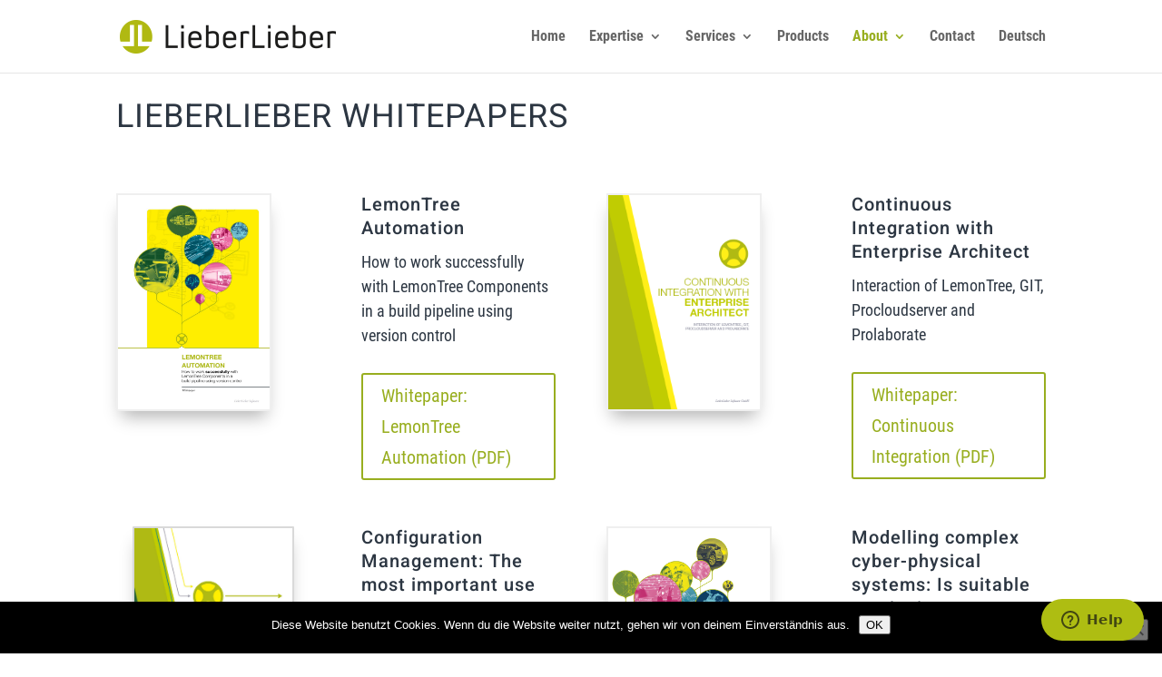

--- FILE ---
content_type: text/html; charset=UTF-8
request_url: https://www.lieberlieber.com/en/about/success-stories-2/
body_size: 24746
content:



<!DOCTYPE html>
<!--[if IE 6]>
<html id="ie6" lang="en-US">
<![endif]-->
<!--[if IE 7]>
<html id="ie7" lang="en-US">
<![endif]-->
<!--[if IE 8]>
<html id="ie8" lang="en-US">
<![endif]-->
<!--[if !(IE 6) | !(IE 7) | !(IE 8)  ]><!-->
<html lang="en-US">
<!--<![endif]-->
<head>
<meta charset="UTF-8" />
<!-- Start of  Zendesk Widget script -->
<script id="ze-snippet" src="https://static.zdassets.com/ekr/snippet.js?key=617d077f-0e4c-4594-a3e6-4618bd920d52"> </script>
<!-- End of  Zendesk Widget script -->
<meta name="google-site-verification" content="BioT2SYUXly9VAnXv3293M6dK7x19a_vRJDtQiTDKLM" />
<!-- Google Tag Manager -->
<script>(function(w,d,s,l,i){w[l]=w[l]||[];w[l].push({'gtm.start':
new Date().getTime(),event:'gtm.js'});var f=d.getElementsByTagName(s)[0],
j=d.createElement(s),dl=l!='dataLayer'?'&l='+l:'';j.async=true;j.src=
'https://www.googletagmanager.com/gtm.js?id='+i+dl;f.parentNode.insertBefore(j,f);
})(window,document,'script','dataLayer','GTM-TDC64G7');</script>
<!-- End Google Tag Manager -->
<meta http-equiv="X-UA-Compatible" content="IE=edge">
<link rel="pingback" href="https://www.lieberlieber.com/xmlrpc.php" />
<!--[if lt IE 9]>
<script src="https://www.lieberlieber.com/wp-content/themes/Divi/js/html5.js" type="text/javascript"></script>
<![endif]-->
<script type="text/javascript">
document.documentElement.className = 'js';
</script>
<meta name='robots' content='index, follow, max-image-preview:large, max-snippet:-1, max-video-preview:-1' />
<style>img:is([sizes="auto" i], [sizes^="auto," i]) { contain-intrinsic-size: 3000px 1500px }</style>
<link rel="alternate" href="https://www.lieberlieber.com/unternehmen/success-stories/" hreflang="de" />
<link rel="alternate" href="https://www.lieberlieber.com/en/about/success-stories-2/" hreflang="en" />
<!-- This site is optimized with the Yoast SEO Premium plugin v19.5 (Yoast SEO v26.4) - https://yoast.com/wordpress/plugins/seo/ -->
<title>Success Stories &#060; LieberLieber Software</title>
<meta name="description" content="Our success stories: everything from a single source for every phase of the development process; Initial consultation, implementation, support." />
<link rel="canonical" href="https://www.lieberlieber.com/en/about/success-stories-2/" />
<meta property="og:locale" content="en_US" />
<meta property="og:locale:alternate" content="de_DE" />
<meta property="og:type" content="article" />
<meta property="og:title" content="Success Stories" />
<meta property="og:url" content="https://www.lieberlieber.com/en/about/success-stories-2/" />
<meta property="og:site_name" content="LieberLieber Software GmbH" />
<meta property="article:publisher" content="https://www.facebook.com/LieberLieber/" />
<meta property="article:modified_time" content="2024-11-21T07:34:21+00:00" />
<meta name="twitter:card" content="summary_large_image" />
<meta name="twitter:label1" content="Est. reading time" />
<meta name="twitter:data1" content="10 minutes" />
<script type="application/ld+json" class="yoast-schema-graph">{"@context":"https://schema.org","@graph":[{"@type":"WebPage","@id":"https://www.lieberlieber.com/en/about/success-stories-2/","url":"https://www.lieberlieber.com/en/about/success-stories-2/","name":"Success Stories &#060; LieberLieber Software","isPartOf":{"@id":"https://www.lieberlieber.com/en/home-en/#website"},"datePublished":"2018-02-14T15:43:32+00:00","dateModified":"2024-11-21T07:34:21+00:00","description":"Our success stories: everything from a single source for every phase of the development process; Initial consultation, implementation, support.","breadcrumb":{"@id":"https://www.lieberlieber.com/en/about/success-stories-2/#breadcrumb"},"inLanguage":"en-US","potentialAction":[{"@type":"ReadAction","target":["https://www.lieberlieber.com/en/about/success-stories-2/"]}]},{"@type":"BreadcrumbList","@id":"https://www.lieberlieber.com/en/about/success-stories-2/#breadcrumb","itemListElement":[{"@type":"ListItem","position":1,"name":"Startseite","item":"https://www.lieberlieber.com/en/home-en/"},{"@type":"ListItem","position":2,"name":"About","item":"https://www.lieberlieber.com/en/about/"},{"@type":"ListItem","position":3,"name":"Success Stories"}]},{"@type":"WebSite","@id":"https://www.lieberlieber.com/en/home-en/#website","url":"https://www.lieberlieber.com/en/home-en/","name":"LieberLieber Software GmbH","description":"Software GmbH","publisher":{"@id":"https://www.lieberlieber.com/en/home-en/#organization"},"potentialAction":[{"@type":"SearchAction","target":{"@type":"EntryPoint","urlTemplate":"https://www.lieberlieber.com/en/home-en/?s={search_term_string}"},"query-input":{"@type":"PropertyValueSpecification","valueRequired":true,"valueName":"search_term_string"}}],"inLanguage":"en-US"},{"@type":"Organization","@id":"https://www.lieberlieber.com/en/home-en/#organization","name":"LieberLieber Software GmbH","url":"https://www.lieberlieber.com/en/home-en/","logo":{"@type":"ImageObject","inLanguage":"en-US","@id":"https://www.lieberlieber.com/en/home-en/#/schema/logo/image/","url":"https://www.lieberlieber.com/wp-content/uploads/2017/08/LL_Only.png","contentUrl":"https://www.lieberlieber.com/wp-content/uploads/2017/08/LL_Only.png","width":1000,"height":384,"caption":"LieberLieber Software GmbH"},"image":{"@id":"https://www.lieberlieber.com/en/home-en/#/schema/logo/image/"},"sameAs":["https://www.facebook.com/LieberLieber/","https://www.youtube.com/user/LieberLieberSoftware/"]}]}</script>
<!-- / Yoast SEO Premium plugin. -->
<link rel="alternate" type="application/rss+xml" title="LieberLieber Software GmbH &raquo; Feed" href="https://www.lieberlieber.com/en/feed/" />
<link rel="alternate" type="application/rss+xml" title="LieberLieber Software GmbH &raquo; Comments Feed" href="https://www.lieberlieber.com/en/comments/feed/" />
<script type="text/javascript">
/* <![CDATA[ */
window._wpemojiSettings = {"baseUrl":"https:\/\/s.w.org\/images\/core\/emoji\/15.0.3\/72x72\/","ext":".png","svgUrl":"https:\/\/s.w.org\/images\/core\/emoji\/15.0.3\/svg\/","svgExt":".svg","source":{"concatemoji":"https:\/\/www.lieberlieber.com\/wp-includes\/js\/wp-emoji-release.min.js?ver=6.7.4"}};
/*! This file is auto-generated */
!function(i,n){var o,s,e;function c(e){try{var t={supportTests:e,timestamp:(new Date).valueOf()};sessionStorage.setItem(o,JSON.stringify(t))}catch(e){}}function p(e,t,n){e.clearRect(0,0,e.canvas.width,e.canvas.height),e.fillText(t,0,0);var t=new Uint32Array(e.getImageData(0,0,e.canvas.width,e.canvas.height).data),r=(e.clearRect(0,0,e.canvas.width,e.canvas.height),e.fillText(n,0,0),new Uint32Array(e.getImageData(0,0,e.canvas.width,e.canvas.height).data));return t.every(function(e,t){return e===r[t]})}function u(e,t,n){switch(t){case"flag":return n(e,"\ud83c\udff3\ufe0f\u200d\u26a7\ufe0f","\ud83c\udff3\ufe0f\u200b\u26a7\ufe0f")?!1:!n(e,"\ud83c\uddfa\ud83c\uddf3","\ud83c\uddfa\u200b\ud83c\uddf3")&&!n(e,"\ud83c\udff4\udb40\udc67\udb40\udc62\udb40\udc65\udb40\udc6e\udb40\udc67\udb40\udc7f","\ud83c\udff4\u200b\udb40\udc67\u200b\udb40\udc62\u200b\udb40\udc65\u200b\udb40\udc6e\u200b\udb40\udc67\u200b\udb40\udc7f");case"emoji":return!n(e,"\ud83d\udc26\u200d\u2b1b","\ud83d\udc26\u200b\u2b1b")}return!1}function f(e,t,n){var r="undefined"!=typeof WorkerGlobalScope&&self instanceof WorkerGlobalScope?new OffscreenCanvas(300,150):i.createElement("canvas"),a=r.getContext("2d",{willReadFrequently:!0}),o=(a.textBaseline="top",a.font="600 32px Arial",{});return e.forEach(function(e){o[e]=t(a,e,n)}),o}function t(e){var t=i.createElement("script");t.src=e,t.defer=!0,i.head.appendChild(t)}"undefined"!=typeof Promise&&(o="wpEmojiSettingsSupports",s=["flag","emoji"],n.supports={everything:!0,everythingExceptFlag:!0},e=new Promise(function(e){i.addEventListener("DOMContentLoaded",e,{once:!0})}),new Promise(function(t){var n=function(){try{var e=JSON.parse(sessionStorage.getItem(o));if("object"==typeof e&&"number"==typeof e.timestamp&&(new Date).valueOf()<e.timestamp+604800&&"object"==typeof e.supportTests)return e.supportTests}catch(e){}return null}();if(!n){if("undefined"!=typeof Worker&&"undefined"!=typeof OffscreenCanvas&&"undefined"!=typeof URL&&URL.createObjectURL&&"undefined"!=typeof Blob)try{var e="postMessage("+f.toString()+"("+[JSON.stringify(s),u.toString(),p.toString()].join(",")+"));",r=new Blob([e],{type:"text/javascript"}),a=new Worker(URL.createObjectURL(r),{name:"wpTestEmojiSupports"});return void(a.onmessage=function(e){c(n=e.data),a.terminate(),t(n)})}catch(e){}c(n=f(s,u,p))}t(n)}).then(function(e){for(var t in e)n.supports[t]=e[t],n.supports.everything=n.supports.everything&&n.supports[t],"flag"!==t&&(n.supports.everythingExceptFlag=n.supports.everythingExceptFlag&&n.supports[t]);n.supports.everythingExceptFlag=n.supports.everythingExceptFlag&&!n.supports.flag,n.DOMReady=!1,n.readyCallback=function(){n.DOMReady=!0}}).then(function(){return e}).then(function(){var e;n.supports.everything||(n.readyCallback(),(e=n.source||{}).concatemoji?t(e.concatemoji):e.wpemoji&&e.twemoji&&(t(e.twemoji),t(e.wpemoji)))}))}((window,document),window._wpemojiSettings);
/* ]]> */
</script>
<meta content="Divi Child Theme für LieberLieber v.0.9" name="generator"/><!-- <link rel='stylesheet' id='bxslider-css-css' href='https://www.lieberlieber.com/wp-content/plugins/kiwi-logo-carousel/third-party/jquery.bxslider/jquery.bxslider.css?ver=6.7.4' type='text/css' media='' /> -->
<!-- <link rel='stylesheet' id='kiwi-logo-carousel-styles-css' href='https://www.lieberlieber.com/wp-content/plugins/kiwi-logo-carousel/custom-styles.css?ver=6.7.4' type='text/css' media='' /> -->
<link rel="stylesheet" type="text/css" href="//www.lieberlieber.com/wp-content/cache/wpfc-minified/2foi5wzp/7x8b5.css" media="all"/>
<style id='wp-emoji-styles-inline-css' type='text/css'>
img.wp-smiley, img.emoji {
display: inline !important;
border: none !important;
box-shadow: none !important;
height: 1em !important;
width: 1em !important;
margin: 0 0.07em !important;
vertical-align: -0.1em !important;
background: none !important;
padding: 0 !important;
}
</style>
<!-- <link rel='stylesheet' id='wp-block-library-css' href='https://www.lieberlieber.com/wp-includes/css/dist/block-library/style.min.css?ver=6.7.4' type='text/css' media='all' /> -->
<!-- <link rel='stylesheet' id='wp-components-css' href='https://www.lieberlieber.com/wp-includes/css/dist/components/style.min.css?ver=6.7.4' type='text/css' media='all' /> -->
<!-- <link rel='stylesheet' id='wp-preferences-css' href='https://www.lieberlieber.com/wp-includes/css/dist/preferences/style.min.css?ver=6.7.4' type='text/css' media='all' /> -->
<!-- <link rel='stylesheet' id='wp-block-editor-css' href='https://www.lieberlieber.com/wp-includes/css/dist/block-editor/style.min.css?ver=6.7.4' type='text/css' media='all' /> -->
<!-- <link rel='stylesheet' id='popup-maker-block-library-style-css' href='https://www.lieberlieber.com/wp-content/plugins/popup-maker/dist/packages/block-library-style.css?ver=dbea705cfafe089d65f1' type='text/css' media='all' /> -->
<link rel="stylesheet" type="text/css" href="//www.lieberlieber.com/wp-content/cache/wpfc-minified/d61r7il1/41g6c.css" media="all"/>
<style id='classic-theme-styles-inline-css' type='text/css'>
/*! This file is auto-generated */
.wp-block-button__link{color:#fff;background-color:#32373c;border-radius:9999px;box-shadow:none;text-decoration:none;padding:calc(.667em + 2px) calc(1.333em + 2px);font-size:1.125em}.wp-block-file__button{background:#32373c;color:#fff;text-decoration:none}
</style>
<style id='global-styles-inline-css' type='text/css'>
:root{--wp--preset--aspect-ratio--square: 1;--wp--preset--aspect-ratio--4-3: 4/3;--wp--preset--aspect-ratio--3-4: 3/4;--wp--preset--aspect-ratio--3-2: 3/2;--wp--preset--aspect-ratio--2-3: 2/3;--wp--preset--aspect-ratio--16-9: 16/9;--wp--preset--aspect-ratio--9-16: 9/16;--wp--preset--color--black: #000000;--wp--preset--color--cyan-bluish-gray: #abb8c3;--wp--preset--color--white: #ffffff;--wp--preset--color--pale-pink: #f78da7;--wp--preset--color--vivid-red: #cf2e2e;--wp--preset--color--luminous-vivid-orange: #ff6900;--wp--preset--color--luminous-vivid-amber: #fcb900;--wp--preset--color--light-green-cyan: #7bdcb5;--wp--preset--color--vivid-green-cyan: #00d084;--wp--preset--color--pale-cyan-blue: #8ed1fc;--wp--preset--color--vivid-cyan-blue: #0693e3;--wp--preset--color--vivid-purple: #9b51e0;--wp--preset--gradient--vivid-cyan-blue-to-vivid-purple: linear-gradient(135deg,rgba(6,147,227,1) 0%,rgb(155,81,224) 100%);--wp--preset--gradient--light-green-cyan-to-vivid-green-cyan: linear-gradient(135deg,rgb(122,220,180) 0%,rgb(0,208,130) 100%);--wp--preset--gradient--luminous-vivid-amber-to-luminous-vivid-orange: linear-gradient(135deg,rgba(252,185,0,1) 0%,rgba(255,105,0,1) 100%);--wp--preset--gradient--luminous-vivid-orange-to-vivid-red: linear-gradient(135deg,rgba(255,105,0,1) 0%,rgb(207,46,46) 100%);--wp--preset--gradient--very-light-gray-to-cyan-bluish-gray: linear-gradient(135deg,rgb(238,238,238) 0%,rgb(169,184,195) 100%);--wp--preset--gradient--cool-to-warm-spectrum: linear-gradient(135deg,rgb(74,234,220) 0%,rgb(151,120,209) 20%,rgb(207,42,186) 40%,rgb(238,44,130) 60%,rgb(251,105,98) 80%,rgb(254,248,76) 100%);--wp--preset--gradient--blush-light-purple: linear-gradient(135deg,rgb(255,206,236) 0%,rgb(152,150,240) 100%);--wp--preset--gradient--blush-bordeaux: linear-gradient(135deg,rgb(254,205,165) 0%,rgb(254,45,45) 50%,rgb(107,0,62) 100%);--wp--preset--gradient--luminous-dusk: linear-gradient(135deg,rgb(255,203,112) 0%,rgb(199,81,192) 50%,rgb(65,88,208) 100%);--wp--preset--gradient--pale-ocean: linear-gradient(135deg,rgb(255,245,203) 0%,rgb(182,227,212) 50%,rgb(51,167,181) 100%);--wp--preset--gradient--electric-grass: linear-gradient(135deg,rgb(202,248,128) 0%,rgb(113,206,126) 100%);--wp--preset--gradient--midnight: linear-gradient(135deg,rgb(2,3,129) 0%,rgb(40,116,252) 100%);--wp--preset--font-size--small: 13px;--wp--preset--font-size--medium: 20px;--wp--preset--font-size--large: 36px;--wp--preset--font-size--x-large: 42px;--wp--preset--spacing--20: 0.44rem;--wp--preset--spacing--30: 0.67rem;--wp--preset--spacing--40: 1rem;--wp--preset--spacing--50: 1.5rem;--wp--preset--spacing--60: 2.25rem;--wp--preset--spacing--70: 3.38rem;--wp--preset--spacing--80: 5.06rem;--wp--preset--shadow--natural: 6px 6px 9px rgba(0, 0, 0, 0.2);--wp--preset--shadow--deep: 12px 12px 50px rgba(0, 0, 0, 0.4);--wp--preset--shadow--sharp: 6px 6px 0px rgba(0, 0, 0, 0.2);--wp--preset--shadow--outlined: 6px 6px 0px -3px rgba(255, 255, 255, 1), 6px 6px rgba(0, 0, 0, 1);--wp--preset--shadow--crisp: 6px 6px 0px rgba(0, 0, 0, 1);}:where(.is-layout-flex){gap: 0.5em;}:where(.is-layout-grid){gap: 0.5em;}body .is-layout-flex{display: flex;}.is-layout-flex{flex-wrap: wrap;align-items: center;}.is-layout-flex > :is(*, div){margin: 0;}body .is-layout-grid{display: grid;}.is-layout-grid > :is(*, div){margin: 0;}:where(.wp-block-columns.is-layout-flex){gap: 2em;}:where(.wp-block-columns.is-layout-grid){gap: 2em;}:where(.wp-block-post-template.is-layout-flex){gap: 1.25em;}:where(.wp-block-post-template.is-layout-grid){gap: 1.25em;}.has-black-color{color: var(--wp--preset--color--black) !important;}.has-cyan-bluish-gray-color{color: var(--wp--preset--color--cyan-bluish-gray) !important;}.has-white-color{color: var(--wp--preset--color--white) !important;}.has-pale-pink-color{color: var(--wp--preset--color--pale-pink) !important;}.has-vivid-red-color{color: var(--wp--preset--color--vivid-red) !important;}.has-luminous-vivid-orange-color{color: var(--wp--preset--color--luminous-vivid-orange) !important;}.has-luminous-vivid-amber-color{color: var(--wp--preset--color--luminous-vivid-amber) !important;}.has-light-green-cyan-color{color: var(--wp--preset--color--light-green-cyan) !important;}.has-vivid-green-cyan-color{color: var(--wp--preset--color--vivid-green-cyan) !important;}.has-pale-cyan-blue-color{color: var(--wp--preset--color--pale-cyan-blue) !important;}.has-vivid-cyan-blue-color{color: var(--wp--preset--color--vivid-cyan-blue) !important;}.has-vivid-purple-color{color: var(--wp--preset--color--vivid-purple) !important;}.has-black-background-color{background-color: var(--wp--preset--color--black) !important;}.has-cyan-bluish-gray-background-color{background-color: var(--wp--preset--color--cyan-bluish-gray) !important;}.has-white-background-color{background-color: var(--wp--preset--color--white) !important;}.has-pale-pink-background-color{background-color: var(--wp--preset--color--pale-pink) !important;}.has-vivid-red-background-color{background-color: var(--wp--preset--color--vivid-red) !important;}.has-luminous-vivid-orange-background-color{background-color: var(--wp--preset--color--luminous-vivid-orange) !important;}.has-luminous-vivid-amber-background-color{background-color: var(--wp--preset--color--luminous-vivid-amber) !important;}.has-light-green-cyan-background-color{background-color: var(--wp--preset--color--light-green-cyan) !important;}.has-vivid-green-cyan-background-color{background-color: var(--wp--preset--color--vivid-green-cyan) !important;}.has-pale-cyan-blue-background-color{background-color: var(--wp--preset--color--pale-cyan-blue) !important;}.has-vivid-cyan-blue-background-color{background-color: var(--wp--preset--color--vivid-cyan-blue) !important;}.has-vivid-purple-background-color{background-color: var(--wp--preset--color--vivid-purple) !important;}.has-black-border-color{border-color: var(--wp--preset--color--black) !important;}.has-cyan-bluish-gray-border-color{border-color: var(--wp--preset--color--cyan-bluish-gray) !important;}.has-white-border-color{border-color: var(--wp--preset--color--white) !important;}.has-pale-pink-border-color{border-color: var(--wp--preset--color--pale-pink) !important;}.has-vivid-red-border-color{border-color: var(--wp--preset--color--vivid-red) !important;}.has-luminous-vivid-orange-border-color{border-color: var(--wp--preset--color--luminous-vivid-orange) !important;}.has-luminous-vivid-amber-border-color{border-color: var(--wp--preset--color--luminous-vivid-amber) !important;}.has-light-green-cyan-border-color{border-color: var(--wp--preset--color--light-green-cyan) !important;}.has-vivid-green-cyan-border-color{border-color: var(--wp--preset--color--vivid-green-cyan) !important;}.has-pale-cyan-blue-border-color{border-color: var(--wp--preset--color--pale-cyan-blue) !important;}.has-vivid-cyan-blue-border-color{border-color: var(--wp--preset--color--vivid-cyan-blue) !important;}.has-vivid-purple-border-color{border-color: var(--wp--preset--color--vivid-purple) !important;}.has-vivid-cyan-blue-to-vivid-purple-gradient-background{background: var(--wp--preset--gradient--vivid-cyan-blue-to-vivid-purple) !important;}.has-light-green-cyan-to-vivid-green-cyan-gradient-background{background: var(--wp--preset--gradient--light-green-cyan-to-vivid-green-cyan) !important;}.has-luminous-vivid-amber-to-luminous-vivid-orange-gradient-background{background: var(--wp--preset--gradient--luminous-vivid-amber-to-luminous-vivid-orange) !important;}.has-luminous-vivid-orange-to-vivid-red-gradient-background{background: var(--wp--preset--gradient--luminous-vivid-orange-to-vivid-red) !important;}.has-very-light-gray-to-cyan-bluish-gray-gradient-background{background: var(--wp--preset--gradient--very-light-gray-to-cyan-bluish-gray) !important;}.has-cool-to-warm-spectrum-gradient-background{background: var(--wp--preset--gradient--cool-to-warm-spectrum) !important;}.has-blush-light-purple-gradient-background{background: var(--wp--preset--gradient--blush-light-purple) !important;}.has-blush-bordeaux-gradient-background{background: var(--wp--preset--gradient--blush-bordeaux) !important;}.has-luminous-dusk-gradient-background{background: var(--wp--preset--gradient--luminous-dusk) !important;}.has-pale-ocean-gradient-background{background: var(--wp--preset--gradient--pale-ocean) !important;}.has-electric-grass-gradient-background{background: var(--wp--preset--gradient--electric-grass) !important;}.has-midnight-gradient-background{background: var(--wp--preset--gradient--midnight) !important;}.has-small-font-size{font-size: var(--wp--preset--font-size--small) !important;}.has-medium-font-size{font-size: var(--wp--preset--font-size--medium) !important;}.has-large-font-size{font-size: var(--wp--preset--font-size--large) !important;}.has-x-large-font-size{font-size: var(--wp--preset--font-size--x-large) !important;}
:where(.wp-block-post-template.is-layout-flex){gap: 1.25em;}:where(.wp-block-post-template.is-layout-grid){gap: 1.25em;}
:where(.wp-block-columns.is-layout-flex){gap: 2em;}:where(.wp-block-columns.is-layout-grid){gap: 2em;}
:root :where(.wp-block-pullquote){font-size: 1.5em;line-height: 1.6;}
</style>
<!-- <link rel='stylesheet' id='cookie-notice-front-css' href='https://www.lieberlieber.com/wp-content/plugins/cookie-notice/css/front.min.css?ver=2.5.9' type='text/css' media='all' /> -->
<!-- <link rel='stylesheet' id='sb_dss_css-css' href='https://www.lieberlieber.com/wp-content/plugins/divi_sticky_sections/style.css?ver=6.7.4' type='text/css' media='all' /> -->
<!-- <link rel='stylesheet' id='dult2_css-css' href='https://www.lieberlieber.com/wp-content/plugins/divi_sticky_sections/fixedsticky.css?ver=6.7.4' type='text/css' media='all' /> -->
<!-- <link rel='stylesheet' id='sb_dss_js-css' href='https://www.lieberlieber.com/wp-content/plugins/divi_sticky_sections/fixedsticky.js?ver=6.7.4' type='text/css' media='all' /> -->
<!-- <link rel='stylesheet' id='modelle_animation-css' href='https://www.lieberlieber.com/wp-content/themes/DiviLieberLieber/css/modelle_animation.css?ver=6.7.4' type='text/css' media='all' /> -->
<!-- <link rel='stylesheet' id='typed_css-css' href='https://www.lieberlieber.com/wp-content/themes/DiviLieberLieber/css/typed_animation.css?ver=6.7.4' type='text/css' media='all' /> -->
<!-- <link rel='stylesheet' id='cirlce_css-css' href='https://www.lieberlieber.com/wp-content/themes/DiviLieberLieber/css/circle_animation.css?ver=6.7.4' type='text/css' media='all' /> -->
<!-- <link rel='stylesheet' id='divi-style-css' href='https://www.lieberlieber.com/wp-content/themes/DiviLieberLieber/style.css?ver=4.6.0' type='text/css' media='all' /> -->
<!-- <link rel='stylesheet' id='popup-maker-site-css' href='//www.lieberlieber.com/wp-content/uploads/pum/pum-site-styles.css?generated=1762253685&#038;ver=1.21.5' type='text/css' media='all' /> -->
<!-- <link rel='stylesheet' id='wpforms-choicesjs-css' href='https://www.lieberlieber.com/wp-content/plugins/wpforms/assets/css/integrations/divi/choices.min.css?ver=10.2.0' type='text/css' media='all' /> -->
<!-- <link rel='stylesheet' id='wpforms-smart-phone-field-css' href='https://www.lieberlieber.com/wp-content/plugins/wpforms/assets/pro/css/integrations/divi/intl-tel-input.min.css?ver=25.11.3' type='text/css' media='all' /> -->
<!-- <link rel='stylesheet' id='wpforms-richtext-field-css' href='https://www.lieberlieber.com/wp-content/plugins/wpforms/assets/pro/css/integrations/divi/richtext.min.css?ver=1.9.8.5' type='text/css' media='all' /> -->
<!-- <link rel='stylesheet' id='wpforms-content-field-css' href='https://www.lieberlieber.com/wp-content/plugins/wpforms/assets/pro/css/integrations/divi/content.min.css?ver=1.9.8.5' type='text/css' media='all' /> -->
<!-- <link rel='stylesheet' id='wpforms-divi-pro-classic-full-css' href='https://www.lieberlieber.com/wp-content/plugins/wpforms/assets/pro/css/integrations/divi/wpforms-classic-full.min.css?ver=1.9.8.5' type='text/css' media='all' /> -->
<!-- <link rel='stylesheet' id='dashicons-css' href='https://www.lieberlieber.com/wp-includes/css/dashicons.min.css?ver=6.7.4' type='text/css' media='all' /> -->
<link rel="stylesheet" type="text/css" href="//www.lieberlieber.com/wp-content/cache/wpfc-minified/7uacafs8/bk6jq.css" media="all"/>
<script type="text/javascript" src="https://www.lieberlieber.com/wp-includes/js/jquery/jquery.min.js?ver=3.7.1" id="jquery-core-js"></script>
<script type="text/javascript" src="https://www.lieberlieber.com/wp-includes/js/jquery/jquery-migrate.min.js?ver=3.4.1" id="jquery-migrate-js"></script>
<script type="text/javascript" id="cookie-notice-front-js-before">
/* <![CDATA[ */
var cnArgs = {"ajaxUrl":"https:\/\/www.lieberlieber.com\/wp-admin\/admin-ajax.php","nonce":"0182a122f6","hideEffect":"fade","position":"bottom","onScroll":false,"onScrollOffset":100,"onClick":false,"cookieName":"cookie_notice_accepted","cookieTime":2592000,"cookieTimeRejected":2592000,"globalCookie":false,"redirection":false,"cache":false,"revokeCookies":false,"revokeCookiesOpt":"automatic"};
/* ]]> */
</script>
<script type="text/javascript" src="https://www.lieberlieber.com/wp-content/plugins/cookie-notice/js/front.min.js?ver=2.5.9" id="cookie-notice-front-js"></script>
<script type="text/javascript" src="https://www.lieberlieber.com/wp-content/plugins/jc-recaptcha/js/jcscript.js?ver=6.7.4" id="jcscriptsRecaptcha-js"></script>
<script type="text/javascript" src="https://www.lieberlieber.com/wp-content/themes/DiviLieberLieber/js/modelle_animation.js?ver=6.7.4" id="modelle_animation-js"></script>
<script type="text/javascript" src="https://www.lieberlieber.com/wp-content/themes/DiviLieberLieber/js/modules/typed.min.js?ver=1" id="typed_lib-js"></script>
<script type="text/javascript" src="https://www.lieberlieber.com/wp-content/themes/DiviLieberLieber/js/typed_animation.js?ver=1" id="typed_animation-js"></script>
<script type="text/javascript" src="https://www.lieberlieber.com/wp-content/themes/DiviLieberLieber/js/circle_animation.js?ver=1" id="circle_animation-js"></script>
<script type="text/javascript" src="https://www.lieberlieber.com/wp-content/themes/Divi/core/admin/js/es6-promise.auto.min.js?ver=6.7.4" id="es6-promise-js"></script>
<script type="text/javascript" id="et-core-api-spam-recaptcha-js-extra">
/* <![CDATA[ */
var et_core_api_spam_recaptcha = {"site_key":"","page_action":{"action":"success_stories_2"}};
/* ]]> */
</script>
<script type="text/javascript" src="https://www.lieberlieber.com/wp-content/themes/Divi/core/admin/js/recaptcha.js?ver=6.7.4" id="et-core-api-spam-recaptcha-js"></script>
<link rel="https://api.w.org/" href="https://www.lieberlieber.com/wp-json/" /><link rel="alternate" title="JSON" type="application/json" href="https://www.lieberlieber.com/wp-json/wp/v2/pages/2777" /><link rel="EditURI" type="application/rsd+xml" title="RSD" href="https://www.lieberlieber.com/xmlrpc.php?rsd" />
<meta name="generator" content="WordPress 6.7.4" />
<link rel='shortlink' href='https://www.lieberlieber.com/?p=2777' />
<link rel="alternate" title="oEmbed (JSON)" type="application/json+oembed" href="https://www.lieberlieber.com/wp-json/oembed/1.0/embed?url=https%3A%2F%2Fwww.lieberlieber.com%2Fen%2Fabout%2Fsuccess-stories-2%2F&#038;lang=en" />
<link rel="alternate" title="oEmbed (XML)" type="text/xml+oembed" href="https://www.lieberlieber.com/wp-json/oembed/1.0/embed?url=https%3A%2F%2Fwww.lieberlieber.com%2Fen%2Fabout%2Fsuccess-stories-2%2F&#038;format=xml&#038;lang=en" />
<meta name="viewport" content="width=device-width, initial-scale=1.0, maximum-scale=1.0, user-scalable=0" /><link rel="icon" href="https://www.lieberlieber.com/wp-content/uploads/2017/08/cropped-LL-icon_gruen-32x32.png" sizes="32x32" />
<link rel="icon" href="https://www.lieberlieber.com/wp-content/uploads/2017/08/cropped-LL-icon_gruen-192x192.png" sizes="192x192" />
<link rel="apple-touch-icon" href="https://www.lieberlieber.com/wp-content/uploads/2017/08/cropped-LL-icon_gruen-180x180.png" />
<meta name="msapplication-TileImage" content="https://www.lieberlieber.com/wp-content/uploads/2017/08/cropped-LL-icon_gruen-270x270.png" />
<style id="et-divi-customizer-global-cached-inline-styles">body,.et_pb_column_1_2 .et_quote_content blockquote cite,.et_pb_column_1_2 .et_link_content a.et_link_main_url,.et_pb_column_1_3 .et_quote_content blockquote cite,.et_pb_column_3_8 .et_quote_content blockquote cite,.et_pb_column_1_4 .et_quote_content blockquote cite,.et_pb_blog_grid .et_quote_content blockquote cite,.et_pb_column_1_3 .et_link_content a.et_link_main_url,.et_pb_column_3_8 .et_link_content a.et_link_main_url,.et_pb_column_1_4 .et_link_content a.et_link_main_url,.et_pb_blog_grid .et_link_content a.et_link_main_url,body .et_pb_bg_layout_light .et_pb_post p,body .et_pb_bg_layout_dark .et_pb_post p{font-size:18px}.et_pb_slide_content,.et_pb_best_value{font-size:20px}body{color:#2c3642}h1,h2,h3,h4,h5,h6{color:#2c3642}body{line-height:1.5em}.woocommerce #respond input#submit,.woocommerce-page #respond input#submit,.woocommerce #content input.button,.woocommerce-page #content input.button,.woocommerce-message,.woocommerce-error,.woocommerce-info{background:#bdcc00!important}#et_search_icon:hover,.mobile_menu_bar:before,.mobile_menu_bar:after,.et_toggle_slide_menu:after,.et-social-icon a:hover,.et_pb_sum,.et_pb_pricing li a,.et_pb_pricing_table_button,.et_overlay:before,.entry-summary p.price ins,.woocommerce div.product span.price,.woocommerce-page div.product span.price,.woocommerce #content div.product span.price,.woocommerce-page #content div.product span.price,.woocommerce div.product p.price,.woocommerce-page div.product p.price,.woocommerce #content div.product p.price,.woocommerce-page #content div.product p.price,.et_pb_member_social_links a:hover,.woocommerce .star-rating span:before,.woocommerce-page .star-rating span:before,.et_pb_widget li a:hover,.et_pb_filterable_portfolio .et_pb_portfolio_filters li a.active,.et_pb_filterable_portfolio .et_pb_portofolio_pagination ul li a.active,.et_pb_gallery .et_pb_gallery_pagination ul li a.active,.wp-pagenavi span.current,.wp-pagenavi a:hover,.nav-single a,.tagged_as a,.posted_in a{color:#bdcc00}.et_pb_contact_submit,.et_password_protected_form .et_submit_button,.et_pb_bg_layout_light .et_pb_newsletter_button,.comment-reply-link,.form-submit .et_pb_button,.et_pb_bg_layout_light .et_pb_promo_button,.et_pb_bg_layout_light .et_pb_more_button,.woocommerce a.button.alt,.woocommerce-page a.button.alt,.woocommerce button.button.alt,.woocommerce button.button.alt.disabled,.woocommerce-page button.button.alt,.woocommerce-page button.button.alt.disabled,.woocommerce input.button.alt,.woocommerce-page input.button.alt,.woocommerce #respond input#submit.alt,.woocommerce-page #respond input#submit.alt,.woocommerce #content input.button.alt,.woocommerce-page #content input.button.alt,.woocommerce a.button,.woocommerce-page a.button,.woocommerce button.button,.woocommerce-page button.button,.woocommerce input.button,.woocommerce-page input.button,.et_pb_contact p input[type="checkbox"]:checked+label i:before,.et_pb_bg_layout_light.et_pb_module.et_pb_button{color:#bdcc00}.footer-widget h4{color:#bdcc00}.et-search-form,.nav li ul,.et_mobile_menu,.footer-widget li:before,.et_pb_pricing li:before,blockquote{border-color:#bdcc00}.et_pb_counter_amount,.et_pb_featured_table .et_pb_pricing_heading,.et_quote_content,.et_link_content,.et_audio_content,.et_pb_post_slider.et_pb_bg_layout_dark,.et_slide_in_menu_container,.et_pb_contact p input[type="radio"]:checked+label i:before{background-color:#bdcc00}.container,.et_pb_row,.et_pb_slider .et_pb_container,.et_pb_fullwidth_section .et_pb_title_container,.et_pb_fullwidth_section .et_pb_title_featured_container,.et_pb_fullwidth_header:not(.et_pb_fullscreen) .et_pb_fullwidth_header_container{max-width:1920px}.et_boxed_layout #page-container,.et_boxed_layout.et_non_fixed_nav.et_transparent_nav #page-container #top-header,.et_boxed_layout.et_non_fixed_nav.et_transparent_nav #page-container #main-header,.et_fixed_nav.et_boxed_layout #page-container #top-header,.et_fixed_nav.et_boxed_layout #page-container #main-header,.et_boxed_layout #page-container .container,.et_boxed_layout #page-container .et_pb_row{max-width:2080px}a{color:#98ae1f}.nav li ul{border-color:#98ae1f}#top-header,#et-secondary-nav li ul{background-color:#bdcc00}#main-header .nav li ul a{color:rgba(0,0,0,0.7)}#top-menu li a{font-size:16px}body.et_vertical_nav .container.et_search_form_container .et-search-form input{font-size:16px!important}#top-menu li.current-menu-ancestor>a,#top-menu li.current-menu-item>a,.et_color_scheme_red #top-menu li.current-menu-ancestor>a,.et_color_scheme_red #top-menu li.current-menu-item>a,.et_color_scheme_pink #top-menu li.current-menu-ancestor>a,.et_color_scheme_pink #top-menu li.current-menu-item>a,.et_color_scheme_orange #top-menu li.current-menu-ancestor>a,.et_color_scheme_orange #top-menu li.current-menu-item>a,.et_color_scheme_green #top-menu li.current-menu-ancestor>a,.et_color_scheme_green #top-menu li.current-menu-item>a{color:#98ae1f}#footer-widgets .footer-widget a,#footer-widgets .footer-widget li a,#footer-widgets .footer-widget li a:hover{color:#ffffff}.footer-widget{color:#ffffff}#main-footer .footer-widget h4{color:#bdcc00}.footer-widget li:before{border-color:#bdcc00}.footer-widget,.footer-widget li,.footer-widget li a,#footer-info{font-size:17px}.footer-widget .et_pb_widget div,.footer-widget .et_pb_widget ul,.footer-widget .et_pb_widget ol,.footer-widget .et_pb_widget label{line-height:1.7em}#footer-widgets .footer-widget li:before{top:11.45px}#et-footer-nav{background-color:#2b3642}#et-footer-nav .bottom-nav li.current-menu-item a{color:#98ae1f}#footer-bottom{background-color:#98ae1f}body .et_pb_button:hover,.woocommerce a.button.alt:hover,.woocommerce-page a.button.alt:hover,.woocommerce button.button.alt:hover,.woocommerce button.button.alt.disabled:hover,.woocommerce-page button.button.alt:hover,.woocommerce-page button.button.alt.disabled:hover,.woocommerce input.button.alt:hover,.woocommerce-page input.button.alt:hover,.woocommerce #respond input#submit.alt:hover,.woocommerce-page #respond input#submit.alt:hover,.woocommerce #content input.button.alt:hover,.woocommerce-page #content input.button.alt:hover,.woocommerce a.button:hover,.woocommerce-page a.button:hover,.woocommerce button.button:hover,.woocommerce-page button.button:hover,.woocommerce input.button:hover,.woocommerce-page input.button:hover,.woocommerce #respond input#submit:hover,.woocommerce-page #respond input#submit:hover,.woocommerce #content input.button:hover,.woocommerce-page #content input.button:hover{border-radius:0px}h1,h2,h3,h4,h5,h6,.et_quote_content blockquote p,.et_pb_slide_description .et_pb_slide_title{letter-spacing:1px;line-height:1.3em}body.home-posts #left-area .et_pb_post h2,body.archive #left-area .et_pb_post h2,body.search #left-area .et_pb_post h2,body.single .et_post_meta_wrapper h1{letter-spacing:1px}@media only screen and (min-width:981px){.footer-widget h4{font-size:16px}.et_header_style_centered.et_hide_primary_logo #main-header:not(.et-fixed-header) .logo_container,.et_header_style_centered.et_hide_fixed_logo #main-header.et-fixed-header .logo_container{height:11.88px}.et-fixed-header #top-menu li a{font-size:14px}.et-fixed-header #top-menu li.current-menu-ancestor>a,.et-fixed-header #top-menu li.current-menu-item>a{color:#98ae1f!important}}@media only screen and (min-width:2400px){.et_pb_row{padding:48px 0}.et_pb_section{padding:96px 0}.single.et_pb_pagebuilder_layout.et_full_width_page .et_post_meta_wrapper{padding-top:144px}.et_pb_fullwidth_section{padding:0}}h1,h1.et_pb_contact_main_title,.et_pb_title_container h1{font-size:36px}h2,.product .related h2,.et_pb_column_1_2 .et_quote_content blockquote p{font-size:30px}h3{font-size:26px}h4,.et_pb_circle_counter h3,.et_pb_number_counter h3,.et_pb_column_1_3 .et_pb_post h2,.et_pb_column_1_4 .et_pb_post h2,.et_pb_blog_grid h2,.et_pb_column_1_3 .et_quote_content blockquote p,.et_pb_column_3_8 .et_quote_content blockquote p,.et_pb_column_1_4 .et_quote_content blockquote p,.et_pb_blog_grid .et_quote_content blockquote p,.et_pb_column_1_3 .et_link_content h2,.et_pb_column_3_8 .et_link_content h2,.et_pb_column_1_4 .et_link_content h2,.et_pb_blog_grid .et_link_content h2,.et_pb_column_1_3 .et_audio_content h2,.et_pb_column_3_8 .et_audio_content h2,.et_pb_column_1_4 .et_audio_content h2,.et_pb_blog_grid .et_audio_content h2,.et_pb_column_3_8 .et_pb_audio_module_content h2,.et_pb_column_1_3 .et_pb_audio_module_content h2,.et_pb_gallery_grid .et_pb_gallery_item h3,.et_pb_portfolio_grid .et_pb_portfolio_item h2,.et_pb_filterable_portfolio_grid .et_pb_portfolio_item h2{font-size:21px}h5{font-size:19px}h6{font-size:16px}.et_pb_slide_description .et_pb_slide_title{font-size:55px}.woocommerce ul.products li.product h3,.woocommerce-page ul.products li.product h3,.et_pb_gallery_grid .et_pb_gallery_item h3,.et_pb_portfolio_grid .et_pb_portfolio_item h2,.et_pb_filterable_portfolio_grid .et_pb_portfolio_item h2,.et_pb_column_1_4 .et_pb_audio_module_content h2{font-size:19px}@media only screen and (max-width:980px){body,.et_pb_column_1_2 .et_quote_content blockquote cite,.et_pb_column_1_2 .et_link_content a.et_link_main_url,.et_pb_column_1_3 .et_quote_content blockquote cite,.et_pb_column_3_8 .et_quote_content blockquote cite,.et_pb_column_1_4 .et_quote_content blockquote cite,.et_pb_blog_grid .et_quote_content blockquote cite,.et_pb_column_1_3 .et_link_content a.et_link_main_url,.et_pb_column_3_8 .et_link_content a.et_link_main_url,.et_pb_column_1_4 .et_link_content a.et_link_main_url,.et_pb_blog_grid .et_link_content a.et_link_main_url{font-size:17px}.et_pb_slider.et_pb_module .et_pb_slides .et_pb_slide_content,.et_pb_best_value{font-size:19px}h1{font-size:28px}h2,.product .related h2,.et_pb_column_1_2 .et_quote_content blockquote p{font-size:24px}h3{font-size:20px}h4,.et_pb_circle_counter h3,.et_pb_number_counter h3,.et_pb_column_1_3 .et_pb_post h2,.et_pb_column_1_4 .et_pb_post h2,.et_pb_blog_grid h2,.et_pb_column_1_3 .et_quote_content blockquote p,.et_pb_column_3_8 .et_quote_content blockquote p,.et_pb_column_1_4 .et_quote_content blockquote p,.et_pb_blog_grid .et_quote_content blockquote p,.et_pb_column_1_3 .et_link_content h2,.et_pb_column_3_8 .et_link_content h2,.et_pb_column_1_4 .et_link_content h2,.et_pb_blog_grid .et_link_content h2,.et_pb_column_1_3 .et_audio_content h2,.et_pb_column_3_8 .et_audio_content h2,.et_pb_column_1_4 .et_audio_content h2,.et_pb_blog_grid .et_audio_content h2,.et_pb_column_3_8 .et_pb_audio_module_content h2,.et_pb_column_1_3 .et_pb_audio_module_content h2,.et_pb_gallery_grid .et_pb_gallery_item h3,.et_pb_portfolio_grid .et_pb_portfolio_item h2,.et_pb_filterable_portfolio_grid .et_pb_portfolio_item h2{font-size:16px}.et_pb_slider.et_pb_module .et_pb_slides .et_pb_slide_description .et_pb_slide_title{font-size:42px}.woocommerce ul.products li.product h3,.woocommerce-page ul.products li.product h3,.et_pb_gallery_grid .et_pb_gallery_item h3,.et_pb_portfolio_grid .et_pb_portfolio_item h2,.et_pb_filterable_portfolio_grid .et_pb_portfolio_item h2,.et_pb_column_1_4 .et_pb_audio_module_content h2{font-size:14px}h5{font-size:14px}h6{font-size:13px}}	h1,h2,h3,h4,h5,h6{font-family:'Heebo',sans-serif}body,input,textarea,select{font-family:'Roboto Condensed',sans-serif}.et_pb_slide_description h2.et_pb_slide_title{font-size:32px}.post-meta{display:none}.et_pb_section{padding:0px}#divi-overlay-container-2679 .et-pb-contact-message{color:#ffffff}#sidebar-overlay form label{color:#ffffff}#sidebar-overlay form p{color:#ffffff;width:70%;text-align:right}#sidebar-overlay form input{}div.wpcf7-response-output{color:#ffffff}div.wpcf7-mail-sent-ok{font-size:22px;border:2px solid white;padding:5px;text-align:center}#sidebar-overlay input.wpcf7-submit{margin-right:-1em}#sidebar-overlay form .wpcf7-not-valid-tip{color:#bdcc00}#sidebar-overlay form .wpcf7-response-output{font-size:22px;color:#bdcc00;border:2px solid #bdcc00;padding:5px;text-align:center}.ajaxloader{margin-top:3em}footer .et_pb_section_0_tb_footer{position:fixed;left:20px;bottom:20px;display:flex;z-index:99}.et_pb_section_0_tb_footer{background-color:transparent}.et_contact_bottom_container{margin-top:3px}@font-face{font-family:'Heebo';font-style:normal;font-weight:400;src:local(''),url('https://www.lieberlieber.com/wp-content/themes/DiviLieberLieber/fonts/heebo-v21-latin-regular.woff2') format('woff2'),url('https://www.lieberlieber.com/wp-content/themes/DiviLieberLieber/fonts/heebo-v21-latin-regular.woff') format('woff')}@font-face{font-family:'Heebo';font-style:normal;font-weight:500;src:local(''),url('https://www.lieberlieber.com/wp-content/themes/DiviLieberLieber/fonts/heebo-v21-latin-500.woff2') format('woff2'),url('https://www.lieberlieber.com/wp-content/themes/DiviLieberLieber/fonts/heebo-v21-latin-500.woff') format('woff')}@font-face{font-family:'Heebo';font-style:normal;font-weight:700;src:local(''),url('https://www.lieberlieber.com/wp-content/themes/DiviLieberLieber/fonts/heebo-v21-latin-700.woff2') format('woff2'),url('https://www.lieberlieber.com/wp-content/themes/DiviLieberLieber/fonts/heebo-v21-latin-700.woff') format('woff')}@font-face{font-family:'Roboto Condensed';font-style:normal;font-weight:300;src:local(''),url('https://www.lieberlieber.com/wp-content/themes/DiviLieberLieber/fonts/roboto-condensed-v25-latin-300.woff2') format('woff2'),url('https://www.lieberlieber.com/wp-content/themes/DiviLieberLieber/fonts/roboto-condensed-v25-latin-300.woff') format('woff')}@font-face{font-family:'Roboto Condensed';font-style:italic;font-weight:300;src:local(''),url('https://www.lieberlieber.com/wp-content/themes/DiviLieberLieber/fonts/roboto-condensed-v25-latin-300italic.woff2') format('woff2'),url('https://www.lieberlieber.com/wp-content/themes/DiviLieberLieber/fonts/roboto-condensed-v25-latin-300italic.woff') format('woff')}@font-face{font-family:'Roboto Condensed';font-style:normal;font-weight:400;src:local(''),url('https://www.lieberlieber.com/wp-content/themes/DiviLieberLieber/fonts/roboto-condensed-v25-latin-regular.woff2') format('woff2'),url('https://www.lieberlieber.com/wp-content/themes/DiviLieberLieber/fonts/roboto-condensed-v25-latin-regular.woff') format('woff')}@font-face{font-family:'Roboto Condensed';font-style:italic;font-weight:400;src:local(''),url('https://www.lieberlieber.com/wp-content/themes/DiviLieberLieber/fonts/roboto-condensed-v25-latin-italic.woff2') format('woff2'),url('https://www.lieberlieber.com/wp-content/themes/DiviLieberLieber/fonts/roboto-condensed-v25-latin-italic.woff') format('woff')}@font-face{font-family:'Roboto Condensed';font-style:normal;font-weight:700;src:local(''),url('https://www.lieberlieber.com/wp-content/themes/DiviLieberLieber/fonts/roboto-condensed-v25-latin-700.woff2') format('woff2'),url('https://www.lieberlieber.com/wp-content/themes/DiviLieberLieber/fonts/roboto-condensed-v25-latin-700.woff') format('woff')}@font-face{font-family:'Roboto Condensed';font-style:italic;font-weight:700;src:local(''),url('https://www.lieberlieber.com/wp-content/themes/DiviLieberLieber/fonts/roboto-condensed-v25-latin-700italic.woff2') format('woff2'),url('https://www.lieberlieber.com/wp-content/themes/DiviLieberLieber/fonts/roboto-condensed-v25-latin-700italic.woff') format('woff')}</style></head>
<body class="page-template-default page page-id-2777 page-child parent-pageid-980 cookies-not-set et_pb_button_helper_class et_fixed_nav et_show_nav et_primary_nav_dropdown_animation_fade et_secondary_nav_dropdown_animation_fade et_header_style_left et_pb_footer_columns4 et_cover_background et_pb_gutter et_pb_gutters3 et_pb_pagebuilder_layout et_no_sidebar et_divi_theme et-db et_minified_js et_minified_css">
<!-- Google Tag Manager (noscript) -->
<noscript><iframe src="https://www.googletagmanager.com/ns.html?id=GTM-TDC64G7"
height="0" width="0" style="display:none;visibility:hidden"></iframe></noscript>
<!-- End Google Tag Manager (noscript) -->
<div id="page-container">
<header id="main-header" data-height-onload="66">
<div class="container clearfix et_menu_container">
<div class="logo_container">
<span class="logo_helper"></span>
<a href="https://www.lieberlieber.com/en/home-en/">
<img src="https://www.lieberlieber.com/wp-content/uploads/2020/06/LieberLieber_Logo.png" alt="LieberLieber Software GmbH" id="logo" data-height-percentage="54" />
</a>
</div>
<div id="et-top-navigation" data-height="66" data-fixed-height="40">
<nav id="top-menu-nav">
<ul id="top-menu" class="nav"><li id="menu-item-6176" class="menu-item menu-item-type-post_type menu-item-object-page menu-item-home menu-item-6176"><a href="https://www.lieberlieber.com/en/home-en/">Home</a></li>
<li id="menu-item-1145" class="menu-item menu-item-type-post_type menu-item-object-page menu-item-has-children menu-item-1145"><a href="https://www.lieberlieber.com/en/expertise/">Expertise</a>
<ul class="sub-menu">
<li id="menu-item-1052" class="menu-item menu-item-type-post_type menu-item-object-page menu-item-1052"><a href="https://www.lieberlieber.com/en/expertise/model-based-systems-engineering/">Model-based Systems Engineering</a></li>
<li id="menu-item-1051" class="menu-item menu-item-type-post_type menu-item-object-page menu-item-1051"><a href="https://www.lieberlieber.com/en/expertise/modeling-infrastructure/">Modeling Infrastructure</a></li>
<li id="menu-item-1050" class="menu-item menu-item-type-post_type menu-item-object-page menu-item-1050"><a href="https://www.lieberlieber.com/en/expertise/data-integration/">Data Integration</a></li>
</ul>
</li>
<li id="menu-item-987" class="menu-item menu-item-type-post_type menu-item-object-page menu-item-has-children menu-item-987"><a href="https://www.lieberlieber.com/en/services/">Services</a>
<ul class="sub-menu">
<li id="menu-item-1102" class="menu-item menu-item-type-custom menu-item-object-custom menu-item-1102"><a href="https://www.lieberlieber.com/en/services/#consulting">Consulting</a></li>
<li id="menu-item-1103" class="menu-item menu-item-type-custom menu-item-object-custom menu-item-1103"><a href="https://www.lieberlieber.com/en/services/#tools">Tools</a></li>
<li id="menu-item-1104" class="menu-item menu-item-type-custom menu-item-object-custom menu-item-1104"><a href="https://www.lieberlieber.com/en/services/#integration">Integration</a></li>
<li id="menu-item-7925" class="menu-item menu-item-type-post_type menu-item-object-page menu-item-has-children menu-item-7925"><a href="https://www.lieberlieber.com/en/training/">Trainings</a>
<ul class="sub-menu">
<li id="menu-item-7913" class="menu-item menu-item-type-post_type menu-item-object-page menu-item-7913"><a href="https://www.lieberlieber.com/en/model-based-software-systems-engineering-training/">MBSE – Training</a></li>
<li id="menu-item-7914" class="menu-item menu-item-type-post_type menu-item-object-page menu-item-7914"><a href="https://www.lieberlieber.com/en/c-c-code-generation-training/">C / C++ Code Generation – Training</a></li>
<li id="menu-item-7915" class="menu-item menu-item-type-post_type menu-item-object-page menu-item-7915"><a href="https://www.lieberlieber.com/en/team-collaboration-and-versioning-of-models-training/">Team collaboration and versioning of models-Training</a></li>
</ul>
</li>
</ul>
</li>
<li id="menu-item-989" class="menu-item menu-item-type-post_type menu-item-object-page menu-item-989"><a href="https://www.lieberlieber.com/en/products/">Products</a></li>
<li id="menu-item-988" class="menu-item menu-item-type-post_type menu-item-object-page current-page-ancestor current-menu-ancestor current-menu-parent current-page-parent current_page_parent current_page_ancestor menu-item-has-children menu-item-988"><a href="https://www.lieberlieber.com/en/about/">About</a>
<ul class="sub-menu">
<li id="menu-item-1099" class="menu-item menu-item-type-post_type menu-item-object-page menu-item-1099"><a href="https://www.lieberlieber.com/en/about/news/">News</a></li>
<li id="menu-item-1100" class="menu-item menu-item-type-post_type menu-item-object-page menu-item-1100"><a href="https://www.lieberlieber.com/en/about/customers/">Customers</a></li>
<li id="menu-item-5521" class="menu-item menu-item-type-post_type menu-item-object-page menu-item-5521"><a href="https://www.lieberlieber.com/en/partners/">Partners</a></li>
<li id="menu-item-2788" class="menu-item menu-item-type-post_type menu-item-object-page current-menu-item page_item page-item-2777 current_page_item menu-item-2788"><a href="https://www.lieberlieber.com/en/about/success-stories-2/" aria-current="page">Whitepapers<br>Success Stories</a></li>
<li id="menu-item-1101" class="menu-item menu-item-type-post_type menu-item-object-page menu-item-1101"><a href="https://www.lieberlieber.com/en/about/labs/">Labs</a></li>
<li id="menu-item-5210" class="menu-item menu-item-type-post_type menu-item-object-page menu-item-5210"><a href="https://www.lieberlieber.com/en/career/">Career</a></li>
</ul>
</li>
<li id="menu-item-986" class="menu-item menu-item-type-post_type menu-item-object-page menu-item-986"><a href="https://www.lieberlieber.com/en/contact/">Contact</a></li>
<li id="menu-item-991-de" class="lang-item lang-item-3 lang-item-de lang-item-first menu-item menu-item-type-custom menu-item-object-custom menu-item-991-de"><a href="https://www.lieberlieber.com/unternehmen/success-stories/" hreflang="de-DE" lang="de-DE">Deutsch</a></li>
</ul>						</nav>
<div id="et_mobile_nav_menu">
<div class="mobile_nav closed">
<span class="select_page">Select Page</span>
<span class="mobile_menu_bar mobile_menu_bar_toggle"></span>
</div>
</div>				</div> <!-- #et-top-navigation -->
</div> <!-- .container -->
<div class="et_search_outer">
<div class="container et_search_form_container">
<form role="search" method="get" class="et-search-form" action="https://www.lieberlieber.com/en/home-en/">
<input type="search" class="et-search-field" placeholder="Search &hellip;" value="" name="s" title="Search for:" />					</form>
<span class="et_close_search_field"></span>
</div>
</div>
</header> <!-- #main-header -->
<div id="et-main-area">
<div id="main-content">
<article id="post-2777" class="post-2777 page type-page status-publish hentry">
<div class="entry-content">
<div id="et-boc" class="et-boc">
<div class="et-l et-l--post">
<div class="et_builder_inner_content et_pb_gutters3">
<div class="et_pb_section et_pb_section_9 et_section_regular" >
<div class="et_pb_row et_pb_row_9">
<div class="et_pb_column et_pb_column_4_4 et_pb_column_9  et_pb_css_mix_blend_mode_passthrough et-last-child">
<div class="et_pb_module et_pb_text et_pb_text_8  et_pb_text_align_left et_pb_bg_layout_light">
<div class="et_pb_text_inner"><h1>LieberLieber Whitepapers</h1></div>
</div> <!-- .et_pb_text -->
</div> <!-- .et_pb_column -->
</div> <!-- .et_pb_row -->
</div> <!-- .et_pb_section --><div class="et_pb_section et_pb_section_10 et_section_regular" >
<div class="et_pb_row et_pb_row_10">
<div class="et_pb_column et_pb_column_1_4 et_pb_column_10  et_pb_css_mix_blend_mode_passthrough">
<div class="et_pb_with_border et_pb_module et_pb_image et_pb_image_0 et_animated et-waypoint">
<a href="https://www.lieberlieber.com/wp-content/uploads/2023/05/WP-LemonTree.Automation_EN.pdf"><span class="et_pb_image_wrap has-box-shadow-overlay"><div class="box-shadow-overlay"></div><img decoding="async" src="https://www.lieberlieber.com/wp-content/uploads/2023/05/WP-LemonTree.Automation_EN-scaled.jpg" alt="LemonTree Automation header image" title="WP LemonTree.Automation_EN" srcset="https://www.lieberlieber.com/wp-content/uploads/2023/05/WP-LemonTree.Automation_EN-scaled.jpg 1811w, https://www.lieberlieber.com/wp-content/uploads/2023/05/WP-LemonTree.Automation_EN-1280x1809.jpg 1280w, https://www.lieberlieber.com/wp-content/uploads/2023/05/WP-LemonTree.Automation_EN-980x1385.jpg 980w, https://www.lieberlieber.com/wp-content/uploads/2023/05/WP-LemonTree.Automation_EN-480x679.jpg 480w" sizes="(min-width: 0px) and (max-width: 480px) 480px, (min-width: 481px) and (max-width: 980px) 980px, (min-width: 981px) and (max-width: 1280px) 1280px, (min-width: 1281px) 1811px, 100vw" /></span></a>
</div>
</div> <!-- .et_pb_column --><div class="et_pb_column et_pb_column_1_4 et_pb_column_11  et_pb_css_mix_blend_mode_passthrough">
<div class="et_pb_module et_pb_text et_pb_text_9  et_pb_text_align_left et_pb_bg_layout_light">
<div class="et_pb_text_inner"><h3>LemonTree Automation</h3>
<p><span style="font-size: 18px; font-family: 'Roboto Condensed', sans-serif;">How to work successfully with LemonTree Components in a build pipeline using version control</span></p></div>
</div> <!-- .et_pb_text --><div class="et_pb_button_module_wrapper et_pb_button_0_wrapper et_pb_button_alignment_left et_pb_module ">
<a class="et_pb_button et_pb_button_0 et_pb_bg_layout_light" href="https://www.lieberlieber.com/wp-content/uploads/2023/05/WP-LemonTree.Automation_EN.pdf" target="_blank">Whitepaper: LemonTree Automation (PDF) </a>
</div>
</div> <!-- .et_pb_column --><div class="et_pb_column et_pb_column_1_4 et_pb_column_12  et_pb_css_mix_blend_mode_passthrough">
<div class="et_pb_with_border et_pb_module et_pb_image et_pb_image_1 et_animated et-waypoint">
<a href="https://www.lieberlieber.com/wp-content/uploads/2022/02/Continuous-Integration_ohne-Zitat_EN.pdf"><span class="et_pb_image_wrap has-box-shadow-overlay"><div class="box-shadow-overlay"></div><img decoding="async" src="https://www.lieberlieber.com/wp-content/uploads/2022/02/Continuous-Integration_Cover_EN.png" alt="Cover Success Story Lemontree" title="Continuous-Integration_Cover_EN" srcset="https://www.lieberlieber.com/wp-content/uploads/2022/02/Continuous-Integration_Cover_EN.png 454w, https://www.lieberlieber.com/wp-content/uploads/2022/02/Continuous-Integration_Cover_EN-212x300.png 212w" sizes="(max-width: 454px) 100vw, 454px" /></span></a>
</div>
</div> <!-- .et_pb_column --><div class="et_pb_column et_pb_column_1_4 et_pb_column_13  et_pb_css_mix_blend_mode_passthrough et-last-child">
<div class="et_pb_module et_pb_text et_pb_text_10  et_pb_text_align_left et_pb_bg_layout_light">
<div class="et_pb_text_inner"><h3>Continuous Integration with Enterprise Architect</h3>
<p>Interaction of LemonTree, GIT, Procloudserver and Prolaborate</div>
</div> <!-- .et_pb_text --><div class="et_pb_button_module_wrapper et_pb_button_1_wrapper et_pb_button_alignment_left et_pb_module ">
<a class="et_pb_button et_pb_button_1 et_pb_bg_layout_light" href="https://www.lieberlieber.com/wp-content/uploads/2022/02/Continuous-Integration_ohne-Zitat_EN.pdf" target="_blank">Whitepaper: Continuous Integration (PDF) </a>
</div>
</div> <!-- .et_pb_column -->
</div> <!-- .et_pb_row --><div class="et_pb_row et_pb_row_11">
<div class="et_pb_column et_pb_column_1_4 et_pb_column_14  et_pb_css_mix_blend_mode_passthrough">
<div class="et_pb_with_border et_pb_module et_pb_image et_pb_image_2 et_animated et-waypoint">
<a href="https://www.lieberlieber.com/wp-content/uploads/2020/04/Use_Cases_EN_web.pdf" target="_blank"><span class="et_pb_image_wrap has-box-shadow-overlay"><div class="box-shadow-overlay"></div><img decoding="async" src="https://www.lieberlieber.com/wp-content/uploads/2019/08/Folder_16s_lq_en.jpg" alt="" title="" srcset="https://www.lieberlieber.com/wp-content/uploads/2019/08/Folder_16s_lq_en.jpg 1654w, https://www.lieberlieber.com/wp-content/uploads/2019/08/Folder_16s_lq_en-212x300.jpg 212w, https://www.lieberlieber.com/wp-content/uploads/2019/08/Folder_16s_lq_en-768x1086.jpg 768w, https://www.lieberlieber.com/wp-content/uploads/2019/08/Folder_16s_lq_en-724x1024.jpg 724w, https://www.lieberlieber.com/wp-content/uploads/2019/08/Folder_16s_lq_en-1080x1527.jpg 1080w" sizes="(max-width: 1654px) 100vw, 1654px" /></span></a>
</div>
</div> <!-- .et_pb_column --><div class="et_pb_column et_pb_column_1_4 et_pb_column_15  et_pb_css_mix_blend_mode_passthrough">
<div class="et_pb_module et_pb_text et_pb_text_11  et_pb_text_align_left et_pb_bg_layout_light">
<div class="et_pb_text_inner"><h3>Configuration Management: The most important use cases</h3>
<p>Software Configuration Management makes changes in the development of complex systems controllable and traceable. In the course of time some methods were developed.</p></div>
</div> <!-- .et_pb_text --><div class="et_pb_button_module_wrapper et_pb_button_2_wrapper et_pb_button_alignment_left et_pb_module ">
<a class="et_pb_button et_pb_button_2 et_pb_bg_layout_light" href="https://www.lieberlieber.com/wp-content/uploads/2020/04/Use_Cases_EN_web.pdf" target="_blank">Use Cases (PDF 682 KB) </a>
</div>
</div> <!-- .et_pb_column --><div class="et_pb_column et_pb_column_1_4 et_pb_column_16  et_pb_css_mix_blend_mode_passthrough">
<div class="et_pb_with_border et_pb_module et_pb_image et_pb_image_3 et_animated et-waypoint">
<a href="https://customers.lieberlieber.com/downloads/WP_final_EN_suitable-versioning.pdf"><span class="et_pb_image_wrap has-box-shadow-overlay"><div class="box-shadow-overlay"></div><img decoding="async" src="https://www.lieberlieber.com/wp-content/uploads/2022/02/WP_final_EN_suitable-versioning.png" alt="Cover Success Story Lemontree" title="WP_final_EN_suitable-versioning" srcset="https://www.lieberlieber.com/wp-content/uploads/2022/02/WP_final_EN_suitable-versioning.png 595w, https://www.lieberlieber.com/wp-content/uploads/2022/02/WP_final_EN_suitable-versioning-480x678.png 480w" sizes="(min-width: 0px) and (max-width: 480px) 480px, (min-width: 481px) 595px, 100vw" /></span></a>
</div>
</div> <!-- .et_pb_column --><div class="et_pb_column et_pb_column_1_4 et_pb_column_17  et_pb_css_mix_blend_mode_passthrough et-last-child">
<div class="et_pb_module et_pb_text et_pb_text_12  et_pb_text_align_left et_pb_bg_layout_light">
<div class="et_pb_text_inner"><h3>Modelling complex cyber-physical systems: Is suitable versioning even possible?</h3>
<p>&nbsp;</p></div>
</div> <!-- .et_pb_text --><div class="et_pb_button_module_wrapper et_pb_button_3_wrapper et_pb_button_alignment_left et_pb_module ">
<a class="et_pb_button et_pb_button_3 et_pb_bg_layout_light" href="https://customers.lieberlieber.com/downloads/WP_final_EN_suitable-versioning.pdf" target="_blank">Whitepaper: Is clean versioning possible at all? (PDF) </a>
</div>
</div> <!-- .et_pb_column -->
</div> <!-- .et_pb_row --><div class="et_pb_row et_pb_row_12">
<div class="et_pb_column et_pb_column_4_4 et_pb_column_18  et_pb_css_mix_blend_mode_passthrough et-last-child">
<div class="et_pb_module et_pb_divider et_pb_divider_0 et_pb_divider_position_center et_pb_space"><div class="et_pb_divider_internal"></div></div>
</div> <!-- .et_pb_column -->
</div> <!-- .et_pb_row -->
</div> <!-- .et_pb_section --><div class="et_pb_section et_pb_section_11 et_section_regular" >
<div class="et_pb_row et_pb_row_13">
<div class="et_pb_column et_pb_column_4_4 et_pb_column_19  et_pb_css_mix_blend_mode_passthrough et-last-child">
<div class="et_pb_module et_pb_text et_pb_text_13  et_pb_text_align_left et_pb_bg_layout_light">
<div class="et_pb_text_inner"><h1>LieberLieber Success Stories</h1></div>
</div> <!-- .et_pb_text -->
</div> <!-- .et_pb_column -->
</div> <!-- .et_pb_row -->
</div> <!-- .et_pb_section --><div class="et_pb_section et_pb_section_12 et_section_regular" >
<div class="et_pb_row et_pb_row_14">
<div class="et_pb_column et_pb_column_1_4 et_pb_column_20  et_pb_css_mix_blend_mode_passthrough">
<div class="et_pb_with_border et_pb_module et_pb_image et_pb_image_4 et_animated et-waypoint">
<span class="et_pb_image_wrap has-box-shadow-overlay"><div class="box-shadow-overlay"></div><img decoding="async" src="https://www.lieberlieber.com/wp-content/uploads/2024/11/BeyondGravity_EN_Seite_1.png" alt="Cover Success Story Lemontree" title="BeyondGravity_EN_Seite_1" srcset="https://www.lieberlieber.com/wp-content/uploads/2024/11/BeyondGravity_EN_Seite_1.png 1200w, https://www.lieberlieber.com/wp-content/uploads/2024/11/BeyondGravity_EN_Seite_1-980x1386.png 980w, https://www.lieberlieber.com/wp-content/uploads/2024/11/BeyondGravity_EN_Seite_1-480x679.png 480w" sizes="(min-width: 0px) and (max-width: 480px) 480px, (min-width: 481px) and (max-width: 980px) 980px, (min-width: 981px) 1200px, 100vw" /></span>
</div>
</div> <!-- .et_pb_column --><div class="et_pb_column et_pb_column_1_4 et_pb_column_21  et_pb_css_mix_blend_mode_passthrough">
<div class="et_pb_module et_pb_text et_pb_text_14  et_pb_text_align_left et_pb_bg_layout_light">
<div class="et_pb_text_inner"><h3>LieberLieber: MBSE for the aeorspace industry</h3>
<p>The space industry is at the beginning of a new era in digital engineering and information management. The ESA (European Space Agency), for example, is relying entirely on Model Based Systems Engineering (MBSE). Against this backdrop, Beyond Gravity Austria recently began modelling and is being supported by LieberLieber.</div>
</div> <!-- .et_pb_text --><div class="et_pb_button_module_wrapper et_pb_button_4_wrapper et_pb_button_alignment_left et_pb_module ">
<a class="et_pb_button et_pb_button_4 et_pb_bg_layout_light" href="https://www.lieberlieber.com/wp-content/uploads/2024/09/BeyondGravity_EN.pdf" target="_blank">LieberLieber: MBSE for the aerospace industry  (PDF) </a>
</div>
</div> <!-- .et_pb_column --><div class="et_pb_column et_pb_column_1_4 et_pb_column_22  et_pb_css_mix_blend_mode_passthrough">
<div class="et_pb_with_border et_pb_module et_pb_image et_pb_image_5 et_animated et-waypoint">
<span class="et_pb_image_wrap has-box-shadow-overlay"><div class="box-shadow-overlay"></div><img decoding="async" src="https://www.lieberlieber.com/wp-content/uploads/2024/11/Modelling-for-cancer-proton-therapy_Seite_1.jpg" alt="Cover Success Story Lemontree" title="Modelling for cancer proton therapy_Seite_1" srcset="https://www.lieberlieber.com/wp-content/uploads/2024/11/Modelling-for-cancer-proton-therapy_Seite_1.jpg 1200w, https://www.lieberlieber.com/wp-content/uploads/2024/11/Modelling-for-cancer-proton-therapy_Seite_1-980x1386.jpg 980w, https://www.lieberlieber.com/wp-content/uploads/2024/11/Modelling-for-cancer-proton-therapy_Seite_1-480x679.jpg 480w" sizes="(min-width: 0px) and (max-width: 480px) 480px, (min-width: 481px) and (max-width: 980px) 980px, (min-width: 981px) 1200px, 100vw" /></span>
</div>
</div> <!-- .et_pb_column --><div class="et_pb_column et_pb_column_1_4 et_pb_column_23  et_pb_css_mix_blend_mode_passthrough et-last-child">
<div class="et_pb_module et_pb_text et_pb_text_15  et_pb_text_align_left et_pb_bg_layout_light">
<div class="et_pb_text_inner"><h3>LieberLieber: Modelling for cancer proton therapy</h3>
<p>IBA is the world leader in particle accelerator technology. Within IBA R&amp;D, a small group of experts has been using Enterprise Architect for over 15 years for this purpose. Now the use of modelling is being significantly expanded with LemonTree, among others, as the company has come to appreciate the advantages of Model Based Systems Engineering (MBSE).</p></div>
</div> <!-- .et_pb_text --><div class="et_pb_button_module_wrapper et_pb_button_5_wrapper et_pb_button_alignment_left et_pb_module ">
<a class="et_pb_button et_pb_button_5 et_pb_bg_layout_light" href="https://www.lieberlieber.com/wp-content/uploads/2024/10/Modelling-for-cancer-proton-therapy.pdf" target="_blank">Modelling for cancer proton therapy (PDF) </a>
</div>
</div> <!-- .et_pb_column -->
</div> <!-- .et_pb_row --><div class="et_pb_row et_pb_row_15">
<div class="et_pb_column et_pb_column_4_4 et_pb_column_24  et_pb_css_mix_blend_mode_passthrough et-last-child">
<div class="et_pb_module et_pb_divider et_pb_divider_1 et_pb_divider_position_center et_pb_space"><div class="et_pb_divider_internal"></div></div>
</div> <!-- .et_pb_column -->
</div> <!-- .et_pb_row --><div class="et_pb_row et_pb_row_16">
<div class="et_pb_column et_pb_column_1_4 et_pb_column_25  et_pb_css_mix_blend_mode_passthrough">
<div class="et_pb_with_border et_pb_module et_pb_image et_pb_image_6 et_animated et-waypoint">
<a href="https://www.lieberlieber.com/wp-content/uploads/2022/09/Claas_EN_14092022.pdf"><span class="et_pb_image_wrap has-box-shadow-overlay"><div class="box-shadow-overlay"></div><img decoding="async" src="https://www.lieberlieber.com/wp-content/uploads/2024/11/Claas_EN_14092022_Seite_1-scaled.jpg" alt="Cover Success Story Lemontree" title="Claas_EN_14092022_Seite_1" srcset="https://www.lieberlieber.com/wp-content/uploads/2024/11/Claas_EN_14092022_Seite_1-scaled.jpg 1798w, https://www.lieberlieber.com/wp-content/uploads/2024/11/Claas_EN_14092022_Seite_1-1280x1822.jpg 1280w, https://www.lieberlieber.com/wp-content/uploads/2024/11/Claas_EN_14092022_Seite_1-980x1395.jpg 980w, https://www.lieberlieber.com/wp-content/uploads/2024/11/Claas_EN_14092022_Seite_1-480x683.jpg 480w" sizes="(min-width: 0px) and (max-width: 480px) 480px, (min-width: 481px) and (max-width: 980px) 980px, (min-width: 981px) and (max-width: 1280px) 1280px, (min-width: 1281px) 1798px, 100vw" /></span></a>
</div>
</div> <!-- .et_pb_column --><div class="et_pb_column et_pb_column_1_4 et_pb_column_26  et_pb_css_mix_blend_mode_passthrough">
<div class="et_pb_module et_pb_text et_pb_text_16  et_pb_text_align_left et_pb_bg_layout_light">
<div class="et_pb_text_inner"><h3>LieberLieber: Agriculture is going digital</h3>
<p>In 2021, the German agricultural engineering family group CLAAS generated<br />
sales of 4.8 billion euros with around 11,900 employees. Within the group,<br />
CLAAS E-Systems is responsible for the development of electrical and<br />
electronic systems for agricultural machinery. Enterprise Architect has been<br />
used there for many years as the standard editor for modelling SysML and<br />
UML models. Now, LemonTree has also been added to the engineering tool<br />
chain. For the realisation of future digitisation projects, powerful tools are<br />
thus available to apply the necessary development processes and methods<br />
in a targeted and efficient manner.</div>
</div> <!-- .et_pb_text --><div class="et_pb_button_module_wrapper et_pb_button_6_wrapper et_pb_button_alignment_left et_pb_module ">
<a class="et_pb_button et_pb_button_6 et_pb_bg_layout_light" href="https://www.lieberlieber.com/wp-content/uploads/2022/09/Claas_EN_14092022.pdf" target="_blank">LieberLieber: Agriculture is going digital (PDF) </a>
</div>
</div> <!-- .et_pb_column --><div class="et_pb_column et_pb_column_1_4 et_pb_column_27  et_pb_css_mix_blend_mode_passthrough et_pb_column_empty">
</div> <!-- .et_pb_column --><div class="et_pb_column et_pb_column_1_4 et_pb_column_28  et_pb_css_mix_blend_mode_passthrough et-last-child et_pb_column_empty">
</div> <!-- .et_pb_column -->
</div> <!-- .et_pb_row --><div class="et_pb_row et_pb_row_17">
<div class="et_pb_column et_pb_column_4_4 et_pb_column_29  et_pb_css_mix_blend_mode_passthrough et-last-child">
<div class="et_pb_module et_pb_divider et_pb_divider_2 et_pb_divider_position_center et_pb_space"><div class="et_pb_divider_internal"></div></div>
</div> <!-- .et_pb_column -->
</div> <!-- .et_pb_row --><div class="et_pb_row et_pb_row_18">
<div class="et_pb_column et_pb_column_1_4 et_pb_column_30  et_pb_css_mix_blend_mode_passthrough">
<div class="et_pb_with_border et_pb_module et_pb_image et_pb_image_7 et_animated et-waypoint">
<a href="https://www.lieberlieber.com/wp-content/uploads/2022/01/20220121_LieberLieber_LemonTree_Swiss_pocket_knife_EN.pdf"><span class="et_pb_image_wrap has-box-shadow-overlay"><div class="box-shadow-overlay"></div><img decoding="async" src="https://www.lieberlieber.com/wp-content/uploads/2024/08/20240502_LieberLieber_UniversityBudapest_EN_Seite_1-scaled.jpg" alt="Cover Success Story Lemontree" title="20240502_LieberLieber_UniversityBudapest_EN_Seite_1" srcset="https://www.lieberlieber.com/wp-content/uploads/2024/08/20240502_LieberLieber_UniversityBudapest_EN_Seite_1-scaled.jpg 1810w, https://www.lieberlieber.com/wp-content/uploads/2024/08/20240502_LieberLieber_UniversityBudapest_EN_Seite_1-1280x1810.jpg 1280w, https://www.lieberlieber.com/wp-content/uploads/2024/08/20240502_LieberLieber_UniversityBudapest_EN_Seite_1-980x1386.jpg 980w, https://www.lieberlieber.com/wp-content/uploads/2024/08/20240502_LieberLieber_UniversityBudapest_EN_Seite_1-480x679.jpg 480w" sizes="(min-width: 0px) and (max-width: 480px) 480px, (min-width: 481px) and (max-width: 980px) 980px, (min-width: 981px) and (max-width: 1280px) 1280px, (min-width: 1281px) 1810px, 100vw" /></span></a>
</div>
</div> <!-- .et_pb_column --><div class="et_pb_column et_pb_column_1_4 et_pb_column_31  et_pb_css_mix_blend_mode_passthrough">
<div class="et_pb_module et_pb_text et_pb_text_17  et_pb_text_align_left et_pb_bg_layout_light">
<div class="et_pb_text_inner"><h3>LieberLieber: LemonTree is very popular in higher education</h3>
<p>Vince Molnár is an assistant professor at the Budapest University of Technology and Economics, where he teaches MBSE with a groundbreaking paradigm shift towards automated quality gates and reviewing pull requests rather than grading submissions. Last semester he used Enterprise Architect, GitHub with SmartGit and LemonTree with LemonTree.Automation with great success for the first time in a course with over 80 students.</div>
</div> <!-- .et_pb_text --><div class="et_pb_button_module_wrapper et_pb_button_7_wrapper et_pb_button_alignment_left et_pb_module ">
<a class="et_pb_button et_pb_button_7 et_pb_bg_layout_light" href="https://www.lieberlieber.com/wp-content/uploads/2024/08/20240502_LieberLieber_UniversityBudapest_EN.pdf" target="_blank">LieberLieber: LemonTree is very popular in higher education  (PDF) </a>
</div>
</div> <!-- .et_pb_column --><div class="et_pb_column et_pb_column_1_4 et_pb_column_32  et_pb_css_mix_blend_mode_passthrough">
<div class="et_pb_with_border et_pb_module et_pb_image et_pb_image_8 et_animated et-waypoint">
<a href="https://www.lieberlieber.com/wp-content/uploads/2022/01/20220121_LieberLieber_LemonTree_Swiss_pocket_knife_EN.pdf"><span class="et_pb_image_wrap has-box-shadow-overlay"><div class="box-shadow-overlay"></div><img decoding="async" src="https://www.lieberlieber.com/wp-content/uploads/2024/08/Whitepaper_ModelDrivenDigitaleHealth_EN_16022024_Seite_01.jpg" alt="Cover Success Story Lemontree" title="Whitepaper_ModelDrivenDigitaleHealth_EN_16022024_Seite_01" srcset="https://www.lieberlieber.com/wp-content/uploads/2024/08/Whitepaper_ModelDrivenDigitaleHealth_EN_16022024_Seite_01.jpg 1654w, https://www.lieberlieber.com/wp-content/uploads/2024/08/Whitepaper_ModelDrivenDigitaleHealth_EN_16022024_Seite_01-1280x1810.jpg 1280w, https://www.lieberlieber.com/wp-content/uploads/2024/08/Whitepaper_ModelDrivenDigitaleHealth_EN_16022024_Seite_01-980x1386.jpg 980w, https://www.lieberlieber.com/wp-content/uploads/2024/08/Whitepaper_ModelDrivenDigitaleHealth_EN_16022024_Seite_01-480x679.jpg 480w" sizes="(min-width: 0px) and (max-width: 480px) 480px, (min-width: 481px) and (max-width: 980px) 980px, (min-width: 981px) and (max-width: 1280px) 1280px, (min-width: 1281px) 1654px, 100vw" /></span></a>
</div>
</div> <!-- .et_pb_column --><div class="et_pb_column et_pb_column_1_4 et_pb_column_33  et_pb_css_mix_blend_mode_passthrough et-last-child">
<div class="et_pb_module et_pb_text et_pb_text_18  et_pb_text_align_left et_pb_bg_layout_light">
<div class="et_pb_text_inner"><h3>SparxSystems CE and LieberLieber proudly present: The model-based healthcare system</h3>
<p>In the Whitepaper “Model-driven digital health”, Oliver Matthias Kipf, Solution Lead at BIX (a Boehringer Ingelheim company), presents the many opportunities that a healthcare system whose development is based on a model-based approach can offer. SparxSystems Central Europe and LieberLieber welcome this initiative and support the vision outlined in the Whitepaper.</p></div>
</div> <!-- .et_pb_text --><div class="et_pb_button_module_wrapper et_pb_button_8_wrapper et_pb_button_alignment_left et_pb_module ">
<a class="et_pb_button et_pb_button_8 et_pb_bg_layout_light" href="https://www.lieberlieber.com/wp-content/uploads/2024/08/Whitepaper_ModelDrivenDigitaleHealth_EN_16022024.pdf" target="_blank">The model-based healthcare system (PDF) </a>
</div>
</div> <!-- .et_pb_column -->
</div> <!-- .et_pb_row --><div class="et_pb_row et_pb_row_19">
<div class="et_pb_column et_pb_column_4_4 et_pb_column_34  et_pb_css_mix_blend_mode_passthrough et-last-child">
<div class="et_pb_module et_pb_divider et_pb_divider_3 et_pb_divider_position_center et_pb_space"><div class="et_pb_divider_internal"></div></div>
</div> <!-- .et_pb_column -->
</div> <!-- .et_pb_row --><div class="et_pb_row et_pb_row_20">
<div class="et_pb_column et_pb_column_1_4 et_pb_column_35  et_pb_css_mix_blend_mode_passthrough">
<div class="et_pb_with_border et_pb_module et_pb_image et_pb_image_9 et_animated et-waypoint">
<a href="https://www.lieberlieber.com/wp-content/uploads/2022/01/20220121_LieberLieber_LemonTree_Swiss_pocket_knife_EN.pdf"><span class="et_pb_image_wrap has-box-shadow-overlay"><div class="box-shadow-overlay"></div><img decoding="async" src="https://www.lieberlieber.com/wp-content/uploads/2024/08/Festo_EN_26072023_Seite_1-scaled.jpg" alt="Cover Success Story Lemontree" title="Festo_EN_26072023_Seite_1" srcset="https://www.lieberlieber.com/wp-content/uploads/2024/08/Festo_EN_26072023_Seite_1-scaled.jpg 1811w, https://www.lieberlieber.com/wp-content/uploads/2024/08/Festo_EN_26072023_Seite_1-1280x1809.jpg 1280w, https://www.lieberlieber.com/wp-content/uploads/2024/08/Festo_EN_26072023_Seite_1-980x1385.jpg 980w, https://www.lieberlieber.com/wp-content/uploads/2024/08/Festo_EN_26072023_Seite_1-480x679.jpg 480w" sizes="(min-width: 0px) and (max-width: 480px) 480px, (min-width: 481px) and (max-width: 980px) 980px, (min-width: 981px) and (max-width: 1280px) 1280px, (min-width: 1281px) 1811px, 100vw" /></span></a>
</div>
</div> <!-- .et_pb_column --><div class="et_pb_column et_pb_column_1_4 et_pb_column_36  et_pb_css_mix_blend_mode_passthrough">
<div class="et_pb_module et_pb_text et_pb_text_19  et_pb_text_align_left et_pb_bg_layout_light">
<div class="et_pb_text_inner"><h3>LieberLieber: Festo uses LemonTree.Connect<br />
</h3>
<p>With more than 20,000 employees, Festo serves about 300,000 industrial customers in 176 countries. In the “Embedded Software Platform” project, LemonTree.Connect codeBeamer has recently been used in addition to Enterprise Architect and LemonTree. This bridges the gap between requirements management and the modelling world and makes the exchange of data much easier and faster.</p></div>
</div> <!-- .et_pb_text --><div class="et_pb_button_module_wrapper et_pb_button_9_wrapper et_pb_button_alignment_left et_pb_module ">
<a class="et_pb_button et_pb_button_9 et_pb_bg_layout_light" href="https://www.lieberlieber.com/wp-content/uploads/2024/08/Festo_EN_26072023.pdf" target="_blank">LieberLieber: Festo uses LemonTree.Connect (PDF) </a>
</div>
</div> <!-- .et_pb_column --><div class="et_pb_column et_pb_column_1_4 et_pb_column_37  et_pb_css_mix_blend_mode_passthrough">
<div class="et_pb_with_border et_pb_module et_pb_image et_pb_image_10 et_animated et-waypoint">
<a href="https://www.lieberlieber.com/wp-content/uploads/2022/01/20220121_LieberLieber_LemonTree_Swiss_pocket_knife_EN.pdf"><span class="et_pb_image_wrap has-box-shadow-overlay"><div class="box-shadow-overlay"></div><img decoding="async" src="https://www.lieberlieber.com/wp-content/uploads/2024/08/VALU3S_EN_28082023_Seite_1.jpg" alt="Cover Success Story Lemontree" title="VALU3S_EN_28082023_Seite_1" srcset="https://www.lieberlieber.com/wp-content/uploads/2024/08/VALU3S_EN_28082023_Seite_1.jpg 1654w, https://www.lieberlieber.com/wp-content/uploads/2024/08/VALU3S_EN_28082023_Seite_1-1280x1810.jpg 1280w, https://www.lieberlieber.com/wp-content/uploads/2024/08/VALU3S_EN_28082023_Seite_1-980x1386.jpg 980w, https://www.lieberlieber.com/wp-content/uploads/2024/08/VALU3S_EN_28082023_Seite_1-480x679.jpg 480w" sizes="(min-width: 0px) and (max-width: 480px) 480px, (min-width: 481px) and (max-width: 980px) 980px, (min-width: 981px) and (max-width: 1280px) 1280px, (min-width: 1281px) 1654px, 100vw" /></span></a>
</div>
</div> <!-- .et_pb_column --><div class="et_pb_column et_pb_column_1_4 et_pb_column_38  et_pb_css_mix_blend_mode_passthrough et-last-child">
<div class="et_pb_module et_pb_text et_pb_text_20  et_pb_text_align_left et_pb_bg_layout_light">
<div class="et_pb_text_inner"><h3>LieberLieber: Modelling brings more safety</h3>
<p>The EU research project VALU3S aims to reduce the development effort of automated systems with regard to safety, cyber security and data protection requirements (Safety &#038; Security). For this purpose, 41 partners from 10 countries worked closely together over the past three years. LieberLieber was able to convince all partners of the advantages of modelling with Enterprise Architect and was significantly involved in the development of a new modelling language.</p></div>
</div> <!-- .et_pb_text --><div class="et_pb_button_module_wrapper et_pb_button_10_wrapper et_pb_button_alignment_left et_pb_module ">
<a class="et_pb_button et_pb_button_10 et_pb_bg_layout_light" href="https://www.lieberlieber.com/wp-content/uploads/2024/08/VALU3S_EN_28082023.pdf" target="_blank">LieberLieber: Modelling brings more safety (PDF) </a>
</div>
</div> <!-- .et_pb_column -->
</div> <!-- .et_pb_row --><div class="et_pb_row et_pb_row_21">
<div class="et_pb_column et_pb_column_4_4 et_pb_column_39  et_pb_css_mix_blend_mode_passthrough et-last-child">
<div class="et_pb_module et_pb_divider et_pb_divider_4 et_pb_divider_position_center et_pb_space"><div class="et_pb_divider_internal"></div></div>
</div> <!-- .et_pb_column -->
</div> <!-- .et_pb_row --><div class="et_pb_row et_pb_row_22">
<div class="et_pb_column et_pb_column_1_4 et_pb_column_40  et_pb_css_mix_blend_mode_passthrough">
<div class="et_pb_with_border et_pb_module et_pb_image et_pb_image_11 et_animated et-waypoint">
<a href="https://www.lieberlieber.com/wp-content/uploads/2022/01/20220121_LieberLieber_LemonTree_Swiss_pocket_knife_EN.pdf"><span class="et_pb_image_wrap has-box-shadow-overlay"><div class="box-shadow-overlay"></div><img decoding="async" src="https://www.lieberlieber.com/wp-content/uploads/2022/01/20220126_Cover_LT_Swiss_pocket_knife_for_Models.png" alt="Cover Success Story Lemontree" title="20220126_Cover_LT_Swiss_pocket_knife_for_Models" srcset="https://www.lieberlieber.com/wp-content/uploads/2022/01/20220126_Cover_LT_Swiss_pocket_knife_for_Models.png 300w, https://www.lieberlieber.com/wp-content/uploads/2022/01/20220126_Cover_LT_Swiss_pocket_knife_for_Models-212x300.png 212w" sizes="(max-width: 300px) 100vw, 300px" /></span></a>
</div>
</div> <!-- .et_pb_column --><div class="et_pb_column et_pb_column_1_4 et_pb_column_41  et_pb_css_mix_blend_mode_passthrough">
<div class="et_pb_module et_pb_text et_pb_text_21  et_pb_text_align_left et_pb_bg_layout_light">
<div class="et_pb_text_inner"><h3>LemonTree as a Swiss pocket knife for models</h3>
<p>For about 20 years, the volunteer team of the open source project railML has been working on the standardisation and simplification of data exchange in the railway sector. In 2022, the work carried out is to be officially recognised and thus become binding by being recorded as ISO/TS 4398:2022 „RailDax“. The team has been using Enterprise Architect for several years, and recently also LemonTree, which is already referred to there as the Swiss pocket knife for models.</p></div>
</div> <!-- .et_pb_text --><div class="et_pb_button_module_wrapper et_pb_button_11_wrapper et_pb_button_alignment_left et_pb_module ">
<a class="et_pb_button et_pb_button_11 et_pb_bg_layout_light" href="https://www.lieberlieber.com/wp-content/uploads/2022/01/20220121_LieberLieber_LemonTree_Swiss_pocket_knife_EN.pdf" target="_blank">LemonTree Reference in the railway sector  (PDF) </a>
</div>
</div> <!-- .et_pb_column --><div class="et_pb_column et_pb_column_1_4 et_pb_column_42  et_pb_css_mix_blend_mode_passthrough">
<div class="et_pb_with_border et_pb_module et_pb_image et_pb_image_12 et_animated et-waypoint">
<a href="https://www.lieberlieber.com/wp-content/uploads/2022/01/20220121_LieberLieber_LemonTree_Swiss_pocket_knife_EN.pdf"><span class="et_pb_image_wrap has-box-shadow-overlay"><div class="box-shadow-overlay"></div><img decoding="async" src="https://www.lieberlieber.com/wp-content/uploads/2024/08/Webasto_EN_31012023_V4_Seite_1.jpg" alt="Cover Success Story Lemontree" title="Webasto_EN_31012023_V4_Seite_1" srcset="https://www.lieberlieber.com/wp-content/uploads/2024/08/Webasto_EN_31012023_V4_Seite_1.jpg 1654w, https://www.lieberlieber.com/wp-content/uploads/2024/08/Webasto_EN_31012023_V4_Seite_1-1280x1810.jpg 1280w, https://www.lieberlieber.com/wp-content/uploads/2024/08/Webasto_EN_31012023_V4_Seite_1-980x1386.jpg 980w, https://www.lieberlieber.com/wp-content/uploads/2024/08/Webasto_EN_31012023_V4_Seite_1-480x679.jpg 480w" sizes="(min-width: 0px) and (max-width: 480px) 480px, (min-width: 481px) and (max-width: 980px) 980px, (min-width: 981px) and (max-width: 1280px) 1280px, (min-width: 1281px) 1654px, 100vw" /></span></a>
</div>
</div> <!-- .et_pb_column --><div class="et_pb_column et_pb_column_1_4 et_pb_column_43  et_pb_css_mix_blend_mode_passthrough et-last-child">
<div class="et_pb_module et_pb_text et_pb_text_22  et_pb_text_align_left et_pb_bg_layout_light">
<div class="et_pb_text_inner"><h3>LieberLieber: Webasto moves into the future with MBSE</h3>
<p>The Webasto Group, a family-owned German automotive supplier, generated 3.7 billion euros in sales in 2021 with around 15,700 employees, making it one of the 100 largest suppliers worldwide. The group has been implementing MBSE for about two years and relies on Enterprise Architect, LemonTree and the active support of LieberLieber.</div>
</div> <!-- .et_pb_text --><div class="et_pb_button_module_wrapper et_pb_button_12_wrapper et_pb_button_alignment_left et_pb_module ">
<a class="et_pb_button et_pb_button_12 et_pb_bg_layout_light" href="https://www.lieberlieber.com/wp-content/uploads/2024/08/Webasto_EN_31012023_V4.pdf" target="_blank">LieberLieber: Webasto moves into the future with MBSE  (PDF) </a>
</div>
</div> <!-- .et_pb_column -->
</div> <!-- .et_pb_row --><div class="et_pb_row et_pb_row_23">
<div class="et_pb_column et_pb_column_4_4 et_pb_column_44  et_pb_css_mix_blend_mode_passthrough et-last-child">
<div class="et_pb_module et_pb_divider et_pb_divider_5 et_pb_divider_position_center et_pb_space"><div class="et_pb_divider_internal"></div></div>
</div> <!-- .et_pb_column -->
</div> <!-- .et_pb_row -->
</div> <!-- .et_pb_section --><div class="et_pb_section et_pb_section_13 et_section_regular" >
<div class="et_pb_row et_pb_row_24">
<div class="et_pb_column et_pb_column_1_4 et_pb_column_45  et_pb_css_mix_blend_mode_passthrough">
<div class="et_pb_module et_pb_text et_pb_text_23  et_pb_text_align_left et_pb_bg_layout_light">
<div class="et_pb_text_inner"><h3>LemonTree 3.0</h3>
<p>When LieberLieber launched its product LemonTree four and a half years ago, its success story was not yet foreseeable. However, as the trends in software and system development continued to intensify, LemonTree 3.0 now opens up completely new possibilities for product line development, use in the supply chain and team-based modelling.</div>
</div> <!-- .et_pb_text --><div class="et_pb_button_module_wrapper et_pb_button_13_wrapper et_pb_button_alignment_left et_pb_module ">
<a class="et_pb_button et_pb_button_13 et_pb_bg_layout_light" href="https://www.lieberlieber.com/wp-content/uploads/2021/04/LemonTree-3.0-press-release.pdf" target="_blank">Download (PDF 752 KB) </a>
</div>
</div> <!-- .et_pb_column --><div class="et_pb_column et_pb_column_1_4 et_pb_column_46  et_pb_css_mix_blend_mode_passthrough">
<div class="et_pb_with_border et_pb_module et_pb_image et_pb_image_13 et_animated et-waypoint">
<a href="https://www.lieberlieber.com/wp-content/uploads/2021/04/LemonTree-3.0-press-release.pdf" target="_blank"><span class="et_pb_image_wrap has-box-shadow-overlay"><div class="box-shadow-overlay"></div><img decoding="async" src="https://www.lieberlieber.com/wp-content/uploads/2021/04/20210422_Cover_LemonTree_EN-1.jpg" alt="Cover" title="20210422_Cover_LemonTree_EN" srcset="https://www.lieberlieber.com/wp-content/uploads/2021/04/20210422_Cover_LemonTree_EN-1.jpg 353w, https://www.lieberlieber.com/wp-content/uploads/2021/04/20210422_Cover_LemonTree_EN-1-212x300.jpg 212w" sizes="(max-width: 353px) 100vw, 353px" /></span></a>
</div>
</div> <!-- .et_pb_column --><div class="et_pb_column et_pb_column_1_4 et_pb_column_47  et_pb_css_mix_blend_mode_passthrough">
<div class="et_pb_module et_pb_text et_pb_text_24  et_pb_text_align_left et_pb_bg_layout_light">
<div class="et_pb_text_inner"><h3>NATO relies on Enterprise Architecture</h3>
<p>With the aim of modernising its business and IT landscape, NATO is relying on the recently introduced NAFv4 framework. The german Bundeswehr and the Swiss Army have chosen Enterprise Architect (Sparx Systems) as their standard modelling tool to use this framework with the UAF Metamodel.</p></div>
</div> <!-- .et_pb_text --><div class="et_pb_button_module_wrapper et_pb_button_14_wrapper et_pb_button_alignment_left et_pb_module ">
<a class="et_pb_button et_pb_button_14 et_pb_bg_layout_light" href="https://www.lieberlieber.com/wp-content/uploads/2021/01/20210122_NATO_SuccessStory_EN_web-1.pdf" target="_blank">NATO Reference (PDF, 519 KB) </a>
</div>
</div> <!-- .et_pb_column --><div class="et_pb_column et_pb_column_1_4 et_pb_column_48  et_pb_css_mix_blend_mode_passthrough et-last-child">
<div class="et_pb_with_border et_pb_module et_pb_image et_pb_image_14 et_animated et-waypoint">
<a href="https://www.lieberlieber.com/wp-content/uploads/2021/01/20210122_NATO_SuccessStory_EN_web-1.pdf"><span class="et_pb_image_wrap has-box-shadow-overlay"><div class="box-shadow-overlay"></div><img decoding="async" src="https://www.lieberlieber.com/wp-content/uploads/2021/01/20210122_NATO_SuccessStory_EN.png" alt="NATO relies on Enterprise Architecture" title="20210122_NATO_SuccessStory_EN" srcset="https://www.lieberlieber.com/wp-content/uploads/2021/01/20210122_NATO_SuccessStory_EN.png 595w, https://www.lieberlieber.com/wp-content/uploads/2021/01/20210122_NATO_SuccessStory_EN-480x679.png 480w" sizes="(min-width: 0px) and (max-width: 480px) 480px, (min-width: 481px) 595px, 100vw" /></span></a>
</div>
</div> <!-- .et_pb_column -->
</div> <!-- .et_pb_row --><div class="et_pb_row et_pb_row_25">
<div class="et_pb_column et_pb_column_4_4 et_pb_column_49  et_pb_css_mix_blend_mode_passthrough et-last-child">
<div class="et_pb_module et_pb_divider et_pb_divider_6 et_pb_divider_position_center et_pb_space"><div class="et_pb_divider_internal"></div></div>
</div> <!-- .et_pb_column -->
</div> <!-- .et_pb_row -->
</div> <!-- .et_pb_section --><div class="et_pb_section et_pb_section_14 et_section_regular" >
<div class="et_pb_row et_pb_row_26">
<div class="et_pb_column et_pb_column_1_4 et_pb_column_50  et_pb_css_mix_blend_mode_passthrough">
<div class="et_pb_with_border et_pb_module et_pb_image et_pb_image_15 et_animated et-waypoint">
<a href="https://www.lieberlieber.com/wp-content/uploads/2020/12/20201204_Referenz_VW_EN.pdf"><span class="et_pb_image_wrap has-box-shadow-overlay"><div class="box-shadow-overlay"></div><img decoding="async" src="https://www.lieberlieber.com/wp-content/uploads/2020/12/Reference_LL_VW.png" alt="" title="Reference_LL_VW" srcset="https://www.lieberlieber.com/wp-content/uploads/2020/12/Reference_LL_VW.png 595w, https://www.lieberlieber.com/wp-content/uploads/2020/12/Reference_LL_VW-480x678.png 480w" sizes="(min-width: 0px) and (max-width: 480px) 480px, (min-width: 481px) 595px, 100vw" /></span></a>
</div>
</div> <!-- .et_pb_column --><div class="et_pb_column et_pb_column_1_4 et_pb_column_51  et_pb_css_mix_blend_mode_passthrough">
<div class="et_pb_module et_pb_text et_pb_text_25  et_pb_text_align_left et_pb_bg_layout_light">
<div class="et_pb_text_inner"><h3>Models play a central role at VW</h3>
<p>Model-based systems engineering is now used in many areas of the VW Group. In a joint webinar, Daniel Siegl (LieberLieber) and Hermann Gollwitzer (VW) explained the background to this and the role LieberLieber plays in implementing this fundamental change in development. </div>
</div> <!-- .et_pb_text --><div class="et_pb_button_module_wrapper et_pb_button_15_wrapper et_pb_button_alignment_left et_pb_module ">
<a class="et_pb_button et_pb_button_15 et_pb_bg_layout_light" href="https://www.lieberlieber.com/wp-content/uploads/2020/12/20201204_Referenz_VW_EN.pdf" target="_blank">Success Story (PDF) </a>
</div>
</div> <!-- .et_pb_column --><div class="et_pb_column et_pb_column_1_4 et_pb_column_52  et_pb_css_mix_blend_mode_passthrough">
<div class="et_pb_with_border et_pb_module et_pb_image et_pb_image_16 et_animated et-waypoint">
<a href="https://www.lieberlieber.com/wp-content/uploads/2020/05/Infineon_EN_success-story_final.pdf" target="_blank"><span class="et_pb_image_wrap has-box-shadow-overlay"><div class="box-shadow-overlay"></div><img decoding="async" src="https://www.lieberlieber.com/wp-content/uploads/2020/05/Infineon_SuccessStory_EN.png" alt="" title="" srcset="https://www.lieberlieber.com/wp-content/uploads/2020/05/Infineon_SuccessStory_EN.png 282w, https://www.lieberlieber.com/wp-content/uploads/2020/05/Infineon_SuccessStory_EN-212x300.png 212w" sizes="(max-width: 282px) 100vw, 282px" /></span></a>
</div>
</div> <!-- .et_pb_column --><div class="et_pb_column et_pb_column_1_4 et_pb_column_53  et_pb_css_mix_blend_mode_passthrough et-last-child">
<div class="et_pb_module et_pb_text et_pb_text_26  et_pb_text_align_left et_pb_bg_layout_light">
<div class="et_pb_text_inner"><h3>Configuration Management: Infineon relies on LemonTree</h3>
<p>At Infineon‘s Munich location, the company relies on model-driven development with Enterprise Architect. In addition, the advantages of LieberLieber LemonTree were also recognized in order to be able to merge the models created directly in Git into different feature branches.</div>
</div> <!-- .et_pb_text --><div class="et_pb_button_module_wrapper et_pb_button_16_wrapper et_pb_button_alignment_left et_pb_module ">
<a class="et_pb_button et_pb_button_16 et_pb_bg_layout_light" href="https://www.lieberlieber.com/wp-content/uploads/2020/05/Infineon_EN_success-story_final.pdf" target="_blank">Success Story (PDF 376 KB) </a>
</div>
</div> <!-- .et_pb_column -->
</div> <!-- .et_pb_row -->
</div> <!-- .et_pb_section --><div class="et_pb_section et_pb_section_15 et_section_regular" >
<div class="et_pb_row et_pb_row_27">
<div class="et_pb_column et_pb_column_4_4 et_pb_column_54  et_pb_css_mix_blend_mode_passthrough et-last-child">
<div class="et_pb_module et_pb_divider et_pb_divider_7 et_pb_divider_position_center et_pb_space"><div class="et_pb_divider_internal"></div></div>
</div> <!-- .et_pb_column -->
</div> <!-- .et_pb_row -->
</div> <!-- .et_pb_section --><div class="et_pb_section et_pb_section_16 et_section_regular" >
<div class="et_pb_row et_pb_row_28">
<div class="et_pb_column et_pb_column_1_4 et_pb_column_55  et_pb_css_mix_blend_mode_passthrough">
<div class="et_pb_module et_pb_text et_pb_text_27  et_pb_text_align_left et_pb_bg_layout_light">
<div class="et_pb_text_inner"><h3>VW: Digital Assistant and Sequence Editor for Enterprise Architect</h3>
<p>Volkswagen relies on Enterprise Architect along with bespoke LieberLieber modeling assistants to clearly and precisely communicate its requirements on infotainment software and systems development to its suppliers, and can now move ahead with plans to develop its own in-house infotainment software in the future.</div>
</div> <!-- .et_pb_text --><div class="et_pb_button_module_wrapper et_pb_button_17_wrapper et_pb_button_alignment_left et_pb_module ">
<a class="et_pb_button et_pb_button_17 et_pb_bg_layout_light" href="https://www.lieberlieber.com/wp-content/uploads/2018/10/20181009_SuccessStory_VW_EN.pdf" target="_blank">Success Story (PDF 1 MB) </a>
</div>
</div> <!-- .et_pb_column --><div class="et_pb_column et_pb_column_1_4 et_pb_column_56  et_pb_css_mix_blend_mode_passthrough">
<div class="et_pb_with_border et_pb_module et_pb_image et_pb_image_17 et_animated et-waypoint">
<a href="https://www.lieberlieber.com/wp-content/uploads/2018/10/20181009_SuccessStory_VW_EN.pdf" target="_blank"><span class="et_pb_image_wrap has-box-shadow-overlay"><div class="box-shadow-overlay"></div><img decoding="async" src="https://www.lieberlieber.com/wp-content/uploads/2018/10/20181009_SuccessStory_VW_EN-2.png" alt="" title="" srcset="https://www.lieberlieber.com/wp-content/uploads/2018/10/20181009_SuccessStory_VW_EN-2.png 282w, https://www.lieberlieber.com/wp-content/uploads/2018/10/20181009_SuccessStory_VW_EN-2-212x300.png 212w" sizes="(max-width: 282px) 100vw, 282px" /></span></a>
</div>
</div> <!-- .et_pb_column --><div class="et_pb_column et_pb_column_1_4 et_pb_column_57  et_pb_css_mix_blend_mode_passthrough">
<div class="et_pb_module et_pb_text et_pb_text_28  et_pb_text_align_left et_pb_bg_layout_light">
<div class="et_pb_text_inner"><h3>Automotive: Continuous integration for model-based software development</h3>
<p>In a department of a leading German automotive supplier, model-based software development is now being implemented to its fullest. This trend-setting move away from a traditional, document-centered method was only made possible by the use of LieberLieber LemonTree.</p></div>
</div> <!-- .et_pb_text --><div class="et_pb_button_module_wrapper et_pb_button_18_wrapper et_pb_button_alignment_left et_pb_module ">
<a class="et_pb_button et_pb_button_18 et_pb_bg_layout_light" href="https://www.lieberlieber.com/wp-content/uploads/2019/01/Success_Story_EN-1.pdf" target="_blank">Success Story (PDF 900 KB) </a>
</div>
</div> <!-- .et_pb_column --><div class="et_pb_column et_pb_column_1_4 et_pb_column_58  et_pb_css_mix_blend_mode_passthrough et-last-child">
<div class="et_pb_with_border et_pb_module et_pb_image et_pb_image_18 et_animated et-waypoint">
<a href="https://www.lieberlieber.com/wp-content/uploads/2019/01/Success_Story_EN-1.pdf" target="_blank"><span class="et_pb_image_wrap has-box-shadow-overlay"><div class="box-shadow-overlay"></div><img decoding="async" src="https://www.lieberlieber.com/wp-content/uploads/2019/01/Success_Story_EN.png" alt="" title="" srcset="https://www.lieberlieber.com/wp-content/uploads/2019/01/Success_Story_EN.png 282w, https://www.lieberlieber.com/wp-content/uploads/2019/01/Success_Story_EN-212x300.png 212w" sizes="(max-width: 282px) 100vw, 282px" /></span></a>
</div>
</div> <!-- .et_pb_column -->
</div> <!-- .et_pb_row -->
</div> <!-- .et_pb_section --><div class="et_pb_section et_pb_section_17 et_section_regular" >
<div class="et_pb_row et_pb_row_29">
<div class="et_pb_column et_pb_column_4_4 et_pb_column_59  et_pb_css_mix_blend_mode_passthrough et-last-child">
<div class="et_pb_module et_pb_divider et_pb_divider_8 et_pb_divider_position_center et_pb_space"><div class="et_pb_divider_internal"></div></div>
</div> <!-- .et_pb_column -->
</div> <!-- .et_pb_row -->
</div> <!-- .et_pb_section --><div class="et_pb_section et_pb_section_18 et_section_regular" >
<div id="preh" class="et_pb_row et_pb_row_30">
<div class="et_pb_column et_pb_column_1_4 et_pb_column_60  et_pb_css_mix_blend_mode_passthrough">
<div class="et_pb_with_border et_pb_module et_pb_image et_pb_image_19 et_animated et-waypoint">
<a href="https://www.lieberlieber.com/wp-content/uploads/2018/06/20180627_preh_success_Story_EN-1.pdf" target="_blank"><span class="et_pb_image_wrap has-box-shadow-overlay"><div class="box-shadow-overlay"></div><img decoding="async" src="https://www.lieberlieber.com/wp-content/uploads/2018/06/SuSto_preh-titel_EN.png" alt="" title="" srcset="https://www.lieberlieber.com/wp-content/uploads/2018/06/SuSto_preh-titel_EN.png 282w, https://www.lieberlieber.com/wp-content/uploads/2018/06/SuSto_preh-titel_EN-212x300.png 212w" sizes="(max-width: 282px) 100vw, 282px" /></span></a>
</div>
</div> <!-- .et_pb_column --><div class="et_pb_column et_pb_column_1_4 et_pb_column_61  et_pb_css_mix_blend_mode_passthrough">
<div class="et_pb_module et_pb_text et_pb_text_29  et_pb_text_align_left et_pb_bg_layout_light">
<div class="et_pb_text_inner"><h3>Preh: LemonTree for Product Family Engineering</h3>
<p>The rapidly-growing automotive supplier Preh Car Connect GmbH is re-establishing its software development on the Product Family Engineering methodology. Preh engineers, already longtime Enterprise Architect users, were recently introduced to LemonTree from LieberLieber. The new concept was unveiled in a joint presentation and is nothing short of ambitious.</div>
</div> <!-- .et_pb_text --><div class="et_pb_button_module_wrapper et_pb_button_19_wrapper et_pb_button_alignment_left et_pb_module ">
<a class="et_pb_button et_pb_button_19 et_pb_bg_layout_light" href="https://www.lieberlieber.com/wp-content/uploads/2018/06/20180627_preh_success_Story_EN-1.pdf" target="_blank">Success Story (PDF 900 KB) </a>
</div>
</div> <!-- .et_pb_column --><div class="et_pb_column et_pb_column_1_4 et_pb_column_62  et_pb_css_mix_blend_mode_passthrough">
<div class="et_pb_with_border et_pb_module et_pb_image et_pb_image_20 et_animated et-waypoint">
<a href="https://www.lieberlieber.com/wp-content/uploads/2018/07/20180627_hima_success_Story_en.pdf" target="_blank"><span class="et_pb_image_wrap has-box-shadow-overlay"><div class="box-shadow-overlay"></div><img decoding="async" src="https://www.lieberlieber.com/wp-content/uploads/2018/07/SuSto_HIMA_Titel_EN.png" alt="" title="" srcset="https://www.lieberlieber.com/wp-content/uploads/2018/07/SuSto_HIMA_Titel_EN.png 282w, https://www.lieberlieber.com/wp-content/uploads/2018/07/SuSto_HIMA_Titel_EN-212x300.png 212w" sizes="(max-width: 282px) 100vw, 282px" /></span></a>
</div>
</div> <!-- .et_pb_column --><div class="et_pb_column et_pb_column_1_4 et_pb_column_63  et_pb_css_mix_blend_mode_passthrough et-last-child">
<div class="et_pb_module et_pb_text et_pb_text_30  et_pb_text_align_left et_pb_bg_layout_light">
<div class="et_pb_text_inner"><h3>HIMA: Integration of LemonTree in Version Control Systems</h3>
<p>The global leader in smart industrial security solutions, HIMA has used of Enterprise Architect since 2012. It was during a training course that HIMA became aware of LemonTree and recognized the great potential it holds for the versioning of EA models. Before long, a joint effort had been mounted to develop specific enhancements to LemonTree in order to satisfy HIMA’s stringent requirements on “smart safety”.</div>
</div> <!-- .et_pb_text --><div class="et_pb_button_module_wrapper et_pb_button_20_wrapper et_pb_button_alignment_left et_pb_module ">
<a class="et_pb_button et_pb_button_20 et_pb_bg_layout_light" href="https://www.lieberlieber.com/wp-content/uploads/2018/07/20180627_hima_success_Story_en.pdf" target="_blank">Success Story (PDF 181 KB) </a>
</div>
</div> <!-- .et_pb_column -->
</div> <!-- .et_pb_row -->
</div> <!-- .et_pb_section --><div class="et_pb_section et_pb_section_19 et_section_regular" >
<div class="et_pb_row et_pb_row_31">
<div class="et_pb_column et_pb_column_4_4 et_pb_column_64  et_pb_css_mix_blend_mode_passthrough et-last-child">
<div class="et_pb_module et_pb_divider et_pb_divider_9 et_pb_divider_position_center et_pb_space"><div class="et_pb_divider_internal"></div></div><div class="et_pb_module et_pb_code et_pb_code_9">
<div class="et_pb_code_inner"><a id="HIMA"></a></div>
</div> <!-- .et_pb_code -->
</div> <!-- .et_pb_column -->
</div> <!-- .et_pb_row -->
</div> <!-- .et_pb_section --><div class="et_pb_section et_pb_section_20 et_section_regular" >
<div class="et_pb_row et_pb_row_32">
<div class="et_pb_column et_pb_column_1_4 et_pb_column_65  et_pb_css_mix_blend_mode_passthrough">
<div class="et_pb_module et_pb_text et_pb_text_31  et_pb_text_align_left et_pb_bg_layout_light">
<div class="et_pb_text_inner"><h3>Hirschmann: Code Generation with Embedded Engineer</h3>
<p>Hirschmann Car Communication is a leading German supplier of transmitter and receiver systems. The company has long based its systems development on Enterprise Architect. Now, in a preliminary project for a remote tuner, LieberLieber Embedded Engineer is being used to generate executable source code from their UML system model.</div>
</div> <!-- .et_pb_text --><div class="et_pb_button_module_wrapper et_pb_button_21_wrapper et_pb_button_alignment_left et_pb_module ">
<a class="et_pb_button et_pb_button_21 et_pb_bg_layout_light" href="https://www.lieberlieber.com/wp-content/uploads/2018/06/20180627_Hirschmann_success_Story_EN.pdf" target="_blank">Success Story (PDF 780 KB) </a>
</div>
</div> <!-- .et_pb_column --><div class="et_pb_column et_pb_column_1_4 et_pb_column_66  et_pb_css_mix_blend_mode_passthrough">
<div class="et_pb_with_border et_pb_module et_pb_image et_pb_image_21 et_animated et-waypoint">
<a href="https://www.lieberlieber.com/wp-content/uploads/2018/06/20180627_Hirschmann_success_Story_EN.pdf" target="_blank"><span class="et_pb_image_wrap has-box-shadow-overlay"><div class="box-shadow-overlay"></div><img decoding="async" src="https://www.lieberlieber.com/wp-content/uploads/2018/06/SuSto_Hirschmann_Titel_EN.png" alt="" title="" srcset="https://www.lieberlieber.com/wp-content/uploads/2018/06/SuSto_Hirschmann_Titel_EN.png 282w, https://www.lieberlieber.com/wp-content/uploads/2018/06/SuSto_Hirschmann_Titel_EN-212x300.png 212w" sizes="(max-width: 282px) 100vw, 282px" /></span></a>
</div>
</div> <!-- .et_pb_column --><div class="et_pb_column et_pb_column_1_4 et_pb_column_67  et_pb_css_mix_blend_mode_passthrough">
<div class="et_pb_module et_pb_text et_pb_text_32  et_pb_text_align_left et_pb_bg_layout_light">
<div class="et_pb_text_inner"><h3>Hilti: Code Generation with Embedded Engineer</h3>
<p>Following exhaustive tests, the renowned construction industry supplier Hilti decided on LieberLieber’s uml2code Code Generator for Embedded Systems for Enterprise Architect.</div>
</div> <!-- .et_pb_text --><div class="et_pb_button_module_wrapper et_pb_button_22_wrapper et_pb_button_alignment_left et_pb_module ">
<a class="et_pb_button et_pb_button_22 et_pb_bg_layout_light" href="https://www.lieberlieber.com/wp-content/uploads/2018/06/20180627_Hilti_success_Story_EN.pdf" target="_blank">Success Story (PDF 780 KB) </a>
</div>
</div> <!-- .et_pb_column --><div class="et_pb_column et_pb_column_1_4 et_pb_column_68  et_pb_css_mix_blend_mode_passthrough et-last-child">
<div class="et_pb_with_border et_pb_module et_pb_image et_pb_image_22 et_animated et-waypoint">
<a href="https://www.lieberlieber.com/wp-content/uploads/2018/06/20180627_Hilti_success_Story_EN.pdf" target="_blank"><span class="et_pb_image_wrap has-box-shadow-overlay"><div class="box-shadow-overlay"></div><img decoding="async" src="https://www.lieberlieber.com/wp-content/uploads/2018/06/SuSto_hilti_Titel_EN.png" alt="" title="" srcset="https://www.lieberlieber.com/wp-content/uploads/2018/06/SuSto_hilti_Titel_EN.png 282w, https://www.lieberlieber.com/wp-content/uploads/2018/06/SuSto_hilti_Titel_EN-212x300.png 212w" sizes="(max-width: 282px) 100vw, 282px" /></span></a>
</div>
</div> <!-- .et_pb_column -->
</div> <!-- .et_pb_row -->
</div> <!-- .et_pb_section --><div class="et_pb_section et_pb_section_21 et_section_regular" >
<div class="et_pb_row et_pb_row_33">
<div class="et_pb_column et_pb_column_4_4 et_pb_column_69  et_pb_css_mix_blend_mode_passthrough et-last-child">
<div class="et_pb_module et_pb_divider et_pb_divider_10 et_pb_divider_position_center et_pb_space"><div class="et_pb_divider_internal"></div></div>
</div> <!-- .et_pb_column -->
</div> <!-- .et_pb_row -->
</div> <!-- .et_pb_section --><div class="et_pb_section et_pb_section_22 et_section_regular" >
<div class="et_pb_row et_pb_row_34">
<div class="et_pb_column et_pb_column_1_4 et_pb_column_70  et_pb_css_mix_blend_mode_passthrough">
<div class="et_pb_with_border et_pb_module et_pb_image et_pb_image_23 et_animated et-waypoint">
<a href="https://www.lieberlieber.com/wp-content/uploads/2018/07/20180702_PetWalk_success_Story_EN.pdf" target="_blank"><span class="et_pb_image_wrap has-box-shadow-overlay"><div class="box-shadow-overlay"></div><img decoding="async" src="https://www.lieberlieber.com/wp-content/uploads/2018/06/SuSto_PetWalk_Titel_EN.png" alt="" title="" srcset="https://www.lieberlieber.com/wp-content/uploads/2018/06/SuSto_PetWalk_Titel_EN.png 282w, https://www.lieberlieber.com/wp-content/uploads/2018/06/SuSto_PetWalk_Titel_EN-212x300.png 212w" sizes="(max-width: 282px) 100vw, 282px" /></span></a>
</div>
</div> <!-- .et_pb_column --><div class="et_pb_column et_pb_column_1_4 et_pb_column_71  et_pb_css_mix_blend_mode_passthrough">
<div class="et_pb_module et_pb_text et_pb_text_33  et_pb_text_align_left et_pb_bg_layout_light">
<div class="et_pb_text_inner"><h3>Petwalk: Code Generation with Embedded Engineer and Versioning with LemonTree</h3>
<p>Petwalk, the Austrian specialist for automatic dog and cat doors, is on an expansion course. In order to meet the strict safety regulations required for access to the American market, the company sought the support of LieberLieber. Together, they are now developing a model-based solution that demonstrably meets all safety regulations.</div>
</div> <!-- .et_pb_text --><div class="et_pb_button_module_wrapper et_pb_button_23_wrapper et_pb_button_alignment_left et_pb_module ">
<a class="et_pb_button et_pb_button_23 et_pb_bg_layout_light" href="https://www.lieberlieber.com/wp-content/uploads/2018/07/20180702_PetWalk_success_Story_EN.pdf" target="_blank">Success Story (PDF 790 KB) </a>
</div>
</div> <!-- .et_pb_column --><div class="et_pb_column et_pb_column_1_4 et_pb_column_72  et_pb_css_mix_blend_mode_passthrough et_pb_column_empty">
</div> <!-- .et_pb_column --><div class="et_pb_column et_pb_column_1_4 et_pb_column_73  et_pb_css_mix_blend_mode_passthrough et-last-child et_pb_column_empty">
</div> <!-- .et_pb_column -->
</div> <!-- .et_pb_row -->
</div> <!-- .et_pb_section -->		</div><!-- .et_builder_inner_content -->
</div><!-- .et-l -->
</div><!-- #et-boc -->
</div> <!-- .entry-content -->
</article> <!-- .et_pb_post -->
</div> <!-- #main-content -->

<footer id="main-footer">
<div id="et-footer-nav">
<div class="container">
<ul id="menu-footer-en" class="bottom-nav"><li id="menu-item-2305" class="menu-item menu-item-type-post_type menu-item-object-page menu-item-2305"><a href="https://www.lieberlieber.com/en/tc/">T&#038;C</a></li>
<li id="menu-item-10552" class="menu-item menu-item-type-post_type menu-item-object-page menu-item-10552"><a href="https://www.lieberlieber.com/en/privacy-policy/">Privacy Policy</a></li>
<li id="menu-item-2312" class="menu-item menu-item-type-post_type menu-item-object-page menu-item-2312"><a href="https://www.lieberlieber.com/en/imprint/">Imprint</a></li>
</ul>					</div>
</div> <!-- #et-footer-nav -->
<div id="footer-bottom">
<div class="container clearfix">
</div>	<!-- .container -->
</div>
</footer> <!-- #main-footer -->
</div> <!-- #et-main-area -->
</div> <!-- #page-container -->
<script>jQuery(document).ready(function(){jQuery(".kiwi-logo-carousel-default").bxSlider({mode:"horizontal",speed:500,slideMargin:0,infiniteLoop:true,hideControlOnEnd:false,captions:false,ticker:false,tickerHover:false,adaptiveHeight:false,responsive:true,pager:false,controls:true,autoControls:false,minSlides:1,maxSlides:4,moveSlides:1,slideWidth:200,auto:true,pause:4000,useCSS:false});jQuery(".kiwi-logo-carousel-kunden-1").bxSlider({mode:"horizontal",speed:2500,slideMargin:6,infiniteLoop:true,hideControlOnEnd:false,captions:false,ticker:false,tickerHover:false,adaptiveHeight:false,responsive:true,pager:false,controls:true,autoControls:false,minSlides:1,maxSlides:5,moveSlides:1,slideWidth:210,auto:true,pause:3100,useCSS:false});jQuery(".kiwi-logo-carousel-kunden-2").bxSlider({mode:"horizontal",speed:2500,slideMargin:10,infiniteLoop:true,hideControlOnEnd:false,captions:false,ticker:false,tickerHover:false,adaptiveHeight:false,responsive:true,pager:false,controls:true,autoControls:false,minSlides:1,maxSlides:5,moveSlides:1,slideWidth:210,auto:true,pause:3200,useCSS:false});jQuery(".kiwi-logo-carousel-kunden-3").bxSlider({mode:"horizontal",speed:2500,slideMargin:10,infiniteLoop:true,hideControlOnEnd:false,captions:false,ticker:false,tickerHover:false,adaptiveHeight:false,responsive:true,pager:false,controls:true,autoControls:false,minSlides:1,maxSlides:5,moveSlides:1,slideWidth:210,auto:true,pause:3300,useCSS:false});});</script><div 
id="pum-9012" 
role="dialog" 
aria-modal="false"
aria-labelledby="pum_popup_title_9012"
class="pum pum-overlay pum-theme-2607 pum-theme-standard-theme popmake-overlay click_open" 
data-popmake="{&quot;id&quot;:9012,&quot;slug&quot;:&quot;download-whitepaper-modelling-complex-cyber-physical-systems-is-suitable-versioning-even-possible&quot;,&quot;theme_id&quot;:2607,&quot;cookies&quot;:[],&quot;triggers&quot;:[{&quot;type&quot;:&quot;click_open&quot;,&quot;settings&quot;:{&quot;extra_selectors&quot;:&quot;&quot;,&quot;cookie_name&quot;:null}}],&quot;mobile_disabled&quot;:null,&quot;tablet_disabled&quot;:null,&quot;meta&quot;:{&quot;display&quot;:{&quot;stackable&quot;:false,&quot;overlay_disabled&quot;:false,&quot;scrollable_content&quot;:false,&quot;disable_reposition&quot;:false,&quot;size&quot;:&quot;medium&quot;,&quot;responsive_min_width&quot;:&quot;0%&quot;,&quot;responsive_min_width_unit&quot;:false,&quot;responsive_max_width&quot;:&quot;100%&quot;,&quot;responsive_max_width_unit&quot;:false,&quot;custom_width&quot;:&quot;640px&quot;,&quot;custom_width_unit&quot;:false,&quot;custom_height&quot;:&quot;380px&quot;,&quot;custom_height_unit&quot;:false,&quot;custom_height_auto&quot;:false,&quot;location&quot;:&quot;center top&quot;,&quot;position_from_trigger&quot;:false,&quot;position_top&quot;:&quot;100&quot;,&quot;position_left&quot;:&quot;0&quot;,&quot;position_bottom&quot;:&quot;0&quot;,&quot;position_right&quot;:&quot;0&quot;,&quot;position_fixed&quot;:false,&quot;animation_type&quot;:&quot;fade&quot;,&quot;animation_speed&quot;:&quot;350&quot;,&quot;animation_origin&quot;:&quot;center top&quot;,&quot;overlay_zindex&quot;:false,&quot;zindex&quot;:&quot;1999999999&quot;},&quot;close&quot;:{&quot;text&quot;:&quot;&quot;,&quot;button_delay&quot;:&quot;0&quot;,&quot;overlay_click&quot;:false,&quot;esc_press&quot;:false,&quot;f4_press&quot;:false},&quot;click_open&quot;:[]}}">
<div id="popmake-9012" class="pum-container popmake theme-2607 pum-responsive pum-responsive-medium responsive size-medium">
<div id="pum_popup_title_9012" class="pum-title popmake-title">
Download Whitepaper: &quot;Modelling complex cyber-physical systems: Is suitable versioning even possible?&quot;			</div>
<div class="pum-content popmake-content" tabindex="0">
<div class="wpforms-container wpforms-container-full" id="wpforms-9013"><form id="wpforms-form-9013" class="wpforms-validate wpforms-form" data-formid="9013" method="post" enctype="multipart/form-data" action="/en/about/success-stories-2/" data-token="f1aa4771cdb40d6f651faa6bbdd48c26" data-token-time="1768548622"><noscript class="wpforms-error-noscript">Please enable JavaScript in your browser to complete this form.</noscript><div class="wpforms-field-container"><div id="wpforms-9013-field_1-container" class="wpforms-field wpforms-field-text" data-field-id="1"><label class="wpforms-field-label wpforms-label-hide" for="wpforms-9013-field_1">*Vorname: <span class="wpforms-required-label">*</span></label><input type="text" id="wpforms-9013-field_1" class="wpforms-field-medium wpforms-field-required" name="wpforms[fields][1]" placeholder="*First name" required></div><div id="wpforms-9013-field_2-container" class="wpforms-field wpforms-field-text" data-field-id="2"><label class="wpforms-field-label wpforms-label-hide" for="wpforms-9013-field_2">*Nachname: <span class="wpforms-required-label">*</span></label><input type="text" id="wpforms-9013-field_2" class="wpforms-field-medium wpforms-field-required" name="wpforms[fields][2]" placeholder="*Surname" required></div><div id="wpforms-9013-field_3-container" class="wpforms-field wpforms-field-text" data-field-id="3"><label class="wpforms-field-label wpforms-label-hide" for="wpforms-9013-field_3">*Firma: <span class="wpforms-required-label">*</span></label><input type="text" id="wpforms-9013-field_3" class="wpforms-field-medium wpforms-field-required" name="wpforms[fields][3]" placeholder="*Company" required></div><div id="wpforms-9013-field_4-container" class="wpforms-field wpforms-field-email" data-field-id="4"><label class="wpforms-field-label wpforms-label-hide" for="wpforms-9013-field_4">*E-Mail: <span class="wpforms-required-label">*</span></label><input type="email" id="wpforms-9013-field_4" class="wpforms-field-medium wpforms-field-required" name="wpforms[fields][4]" placeholder="*E-Mail" spellcheck="false" required></div><div id="wpforms-9013-field_5-container" class="wpforms-field wpforms-field-checkbox" data-field-id="5"><label class="wpforms-field-label wpforms-label-hide">Annehmen-Feld <span class="wpforms-required-label">*</span></label><ul id="wpforms-9013-field_5" class="wpforms-field-required"><li class="choice-1 depth-1"><input type="checkbox" id="wpforms-9013-field_5_1" name="wpforms[fields][5][]" value="Accept" required ><label class="wpforms-field-label-inline" for="wpforms-9013-field_5_1">Accept</label></li></ul><div class="wpforms-field-description">By entering my email address, I agree to be informed by LieberLieber about new products and services. 
I have the right to unsubscribe from receiving emails at any time and with any email.
<a href="https://www.lieberlieber.com/en/privacy-policy/">Privacy policy </a></div></div></div><!-- .wpforms-field-container --><div class="wpforms-field wpforms-field-hp"><label for="wpforms-9013-field-hp" class="wpforms-field-label">Comment</label><input type="text" name="wpforms[hp]" id="wpforms-9013-field-hp" class="wpforms-field-medium"></div><div class="wpforms-submit-container" ><input type="hidden" name="wpforms[id]" value="9013"><input type="hidden" name="page_title" value="Success Stories"><input type="hidden" name="page_url" value="https://www.lieberlieber.com/en/about/success-stories-2/"><input type="hidden" name="url_referer" value=""><input type="hidden" name="page_id" value="2777"><input type="hidden" name="wpforms[post_id]" value="2777"><button type="submit" name="wpforms[submit]" id="wpforms-submit-9013" class="wpforms-submit" data-alt-text="Send" data-submit-text="Send" aria-live="assertive" value="wpforms-submit">Send</button></div></form></div>  <!-- .wpforms-container -->
</div>
<button type="button" class="pum-close popmake-close" aria-label="Close">
SCHLIEßEN			</button>
</div>
</div>
<div 
id="pum-8999" 
role="dialog" 
aria-modal="false"
aria-labelledby="pum_popup_title_8999"
class="pum pum-overlay pum-theme-2607 pum-theme-standard-theme popmake-overlay click_open" 
data-popmake="{&quot;id&quot;:8999,&quot;slug&quot;:&quot;download-whitepaper-ist-saubere-versionierung-ueberhaupt-moeglich&quot;,&quot;theme_id&quot;:2607,&quot;cookies&quot;:[],&quot;triggers&quot;:[{&quot;type&quot;:&quot;click_open&quot;,&quot;settings&quot;:{&quot;extra_selectors&quot;:&quot;&quot;,&quot;cookie_name&quot;:null}}],&quot;mobile_disabled&quot;:null,&quot;tablet_disabled&quot;:null,&quot;meta&quot;:{&quot;display&quot;:{&quot;stackable&quot;:false,&quot;overlay_disabled&quot;:false,&quot;scrollable_content&quot;:false,&quot;disable_reposition&quot;:false,&quot;size&quot;:&quot;medium&quot;,&quot;responsive_min_width&quot;:&quot;0%&quot;,&quot;responsive_min_width_unit&quot;:false,&quot;responsive_max_width&quot;:&quot;100%&quot;,&quot;responsive_max_width_unit&quot;:false,&quot;custom_width&quot;:&quot;640px&quot;,&quot;custom_width_unit&quot;:false,&quot;custom_height&quot;:&quot;380px&quot;,&quot;custom_height_unit&quot;:false,&quot;custom_height_auto&quot;:false,&quot;location&quot;:&quot;center top&quot;,&quot;position_from_trigger&quot;:false,&quot;position_top&quot;:&quot;100&quot;,&quot;position_left&quot;:&quot;0&quot;,&quot;position_bottom&quot;:&quot;0&quot;,&quot;position_right&quot;:&quot;0&quot;,&quot;position_fixed&quot;:false,&quot;animation_type&quot;:&quot;fade&quot;,&quot;animation_speed&quot;:&quot;350&quot;,&quot;animation_origin&quot;:&quot;center top&quot;,&quot;overlay_zindex&quot;:false,&quot;zindex&quot;:&quot;1999999999&quot;},&quot;close&quot;:{&quot;text&quot;:&quot;&quot;,&quot;button_delay&quot;:&quot;0&quot;,&quot;overlay_click&quot;:false,&quot;esc_press&quot;:false,&quot;f4_press&quot;:false},&quot;click_open&quot;:[]}}">
<div id="popmake-8999" class="pum-container popmake theme-2607 pum-responsive pum-responsive-medium responsive size-medium">
<div id="pum_popup_title_8999" class="pum-title popmake-title">
Download Whitepaper: &quot;Ist saubere Versionierung überhaupt möglich?&quot; (PDF)			</div>
<div class="pum-content popmake-content" tabindex="0">
<div class="wpforms-container wpforms-container-full" id="wpforms-9007"><form id="wpforms-form-9007" class="wpforms-validate wpforms-form" data-formid="9007" method="post" enctype="multipart/form-data" action="/en/about/success-stories-2/" data-token="0fcd9835a3b06ac414afbd0878c9aa19" data-token-time="1768548622"><noscript class="wpforms-error-noscript">Please enable JavaScript in your browser to complete this form.</noscript><div class="wpforms-field-container"><div id="wpforms-9007-field_1-container" class="wpforms-field wpforms-field-text" data-field-id="1"><label class="wpforms-field-label wpforms-label-hide" for="wpforms-9007-field_1">*Vorname: <span class="wpforms-required-label">*</span></label><input type="text" id="wpforms-9007-field_1" class="wpforms-field-medium wpforms-field-required" name="wpforms[fields][1]" placeholder="*First name" required></div><div id="wpforms-9007-field_2-container" class="wpforms-field wpforms-field-text" data-field-id="2"><label class="wpforms-field-label wpforms-label-hide" for="wpforms-9007-field_2">*Nachname: <span class="wpforms-required-label">*</span></label><input type="text" id="wpforms-9007-field_2" class="wpforms-field-medium wpforms-field-required" name="wpforms[fields][2]" placeholder="*Surname" required></div><div id="wpforms-9007-field_3-container" class="wpforms-field wpforms-field-text" data-field-id="3"><label class="wpforms-field-label wpforms-label-hide" for="wpforms-9007-field_3">*Firma: <span class="wpforms-required-label">*</span></label><input type="text" id="wpforms-9007-field_3" class="wpforms-field-medium wpforms-field-required" name="wpforms[fields][3]" placeholder="*Company" required></div><div id="wpforms-9007-field_4-container" class="wpforms-field wpforms-field-email" data-field-id="4"><label class="wpforms-field-label wpforms-label-hide" for="wpforms-9007-field_4">*E-Mail: <span class="wpforms-required-label">*</span></label><input type="email" id="wpforms-9007-field_4" class="wpforms-field-medium wpforms-field-required" name="wpforms[fields][4]" placeholder="*E-Mail" spellcheck="false" required></div><div id="wpforms-9007-field_5-container" class="wpforms-field wpforms-field-checkbox" data-field-id="5"><label class="wpforms-field-label wpforms-label-hide">Annehmen-Feld <span class="wpforms-required-label">*</span></label><ul id="wpforms-9007-field_5" class="wpforms-field-required"><li class="choice-1 depth-1"><input type="checkbox" id="wpforms-9007-field_5_1" name="wpforms[fields][5][]" value="Akzeptieren" required ><label class="wpforms-field-label-inline" for="wpforms-9007-field_5_1">Akzeptieren</label></li></ul><div class="wpforms-field-description">Mit der Eingabe meiner E-Mail-Adresse erkläre ich mich damit einverstanden, von LieberLieber über neue Produkte und Dienstleistungen informiert zu werden. 
Ich habe das Recht, die Zusendung von E-Mails jederzeit und mit jeder E-Mail abzubestellen.
<a href="https://www.lieberlieber.com/datenschutz/">Datenschutzbestimmungen </a></div></div></div><!-- .wpforms-field-container --><div class="wpforms-field wpforms-field-hp"><label for="wpforms-9007-field-hp" class="wpforms-field-label">Comment</label><input type="text" name="wpforms[hp]" id="wpforms-9007-field-hp" class="wpforms-field-medium"></div><div class="wpforms-submit-container" ><input type="hidden" name="wpforms[id]" value="9007"><input type="hidden" name="page_title" value="Success Stories"><input type="hidden" name="page_url" value="https://www.lieberlieber.com/en/about/success-stories-2/"><input type="hidden" name="url_referer" value=""><input type="hidden" name="page_id" value="2777"><input type="hidden" name="wpforms[post_id]" value="2777"><button type="submit" name="wpforms[submit]" id="wpforms-submit-9007" class="wpforms-submit" data-alt-text="Send" data-submit-text="Send" aria-live="assertive" value="wpforms-submit">Send</button></div></form></div>  <!-- .wpforms-container -->
</div>
<button type="button" class="pum-close popmake-close" aria-label="Close">
SCHLIEßEN			</button>
</div>
</div>
<div 
id="pum-4908" 
role="dialog" 
aria-modal="false"
class="pum pum-overlay pum-theme-2608 pum-theme-lightbox popmake-overlay click_open" 
data-popmake="{&quot;id&quot;:4908,&quot;slug&quot;:&quot;download-presentation-model-versioning-and-enterprise-architect&quot;,&quot;theme_id&quot;:2608,&quot;cookies&quot;:[],&quot;triggers&quot;:[{&quot;type&quot;:&quot;click_open&quot;,&quot;settings&quot;:{&quot;extra_selectors&quot;:&quot;&quot;,&quot;cookie_name&quot;:null}}],&quot;mobile_disabled&quot;:null,&quot;tablet_disabled&quot;:null,&quot;meta&quot;:{&quot;display&quot;:{&quot;stackable&quot;:false,&quot;overlay_disabled&quot;:false,&quot;scrollable_content&quot;:false,&quot;disable_reposition&quot;:false,&quot;size&quot;:&quot;medium&quot;,&quot;responsive_min_width&quot;:&quot;0%&quot;,&quot;responsive_min_width_unit&quot;:false,&quot;responsive_max_width&quot;:&quot;100%&quot;,&quot;responsive_max_width_unit&quot;:false,&quot;custom_width&quot;:&quot;640px&quot;,&quot;custom_width_unit&quot;:false,&quot;custom_height&quot;:&quot;380px&quot;,&quot;custom_height_unit&quot;:false,&quot;custom_height_auto&quot;:false,&quot;location&quot;:&quot;center top&quot;,&quot;position_from_trigger&quot;:false,&quot;position_top&quot;:&quot;50&quot;,&quot;position_left&quot;:&quot;0&quot;,&quot;position_bottom&quot;:&quot;0&quot;,&quot;position_right&quot;:&quot;0&quot;,&quot;position_fixed&quot;:false,&quot;animation_type&quot;:&quot;fade&quot;,&quot;animation_speed&quot;:&quot;350&quot;,&quot;animation_origin&quot;:&quot;center top&quot;,&quot;overlay_zindex&quot;:false,&quot;zindex&quot;:&quot;1999999999&quot;},&quot;close&quot;:{&quot;text&quot;:&quot;&quot;,&quot;button_delay&quot;:&quot;0&quot;,&quot;overlay_click&quot;:false,&quot;esc_press&quot;:false,&quot;f4_press&quot;:false},&quot;click_open&quot;:[]}}">
<div id="popmake-4908" class="pum-container popmake theme-2608 pum-responsive pum-responsive-medium responsive size-medium">
<div class="pum-content popmake-content" tabindex="0">
<div class="et_pb_section et_pb_section_0 et_section_regular" >
<div class="et_pb_row et_pb_row_0">
<div class="et_pb_column et_pb_column_4_4 et_pb_column_0  et_pb_css_mix_blend_mode_passthrough et-last-child">
<div class="et_pb_module et_pb_code et_pb_code_0">
<div class="et_pb_code_inner"><div class="wpforms-container wpforms-container-full" id="wpforms-4438"><form id="wpforms-form-4438" class="wpforms-validate wpforms-form" data-formid="4438" method="post" enctype="multipart/form-data" action="/en/about/success-stories-2/" data-token="97f57fa3c8f04061ebaab03604f578b9" data-token-time="1768548622"><noscript class="wpforms-error-noscript">Please enable JavaScript in your browser to complete this form.</noscript><div class="wpforms-field-container"><div id="wpforms-4438-field_1-container" class="wpforms-field wpforms-field-text" data-field-id="1"><label class="wpforms-field-label wpforms-label-hide" for="wpforms-4438-field_1">*First name: <span class="wpforms-required-label">*</span></label><input type="text" id="wpforms-4438-field_1" class="wpforms-field-medium wpforms-field-required" name="wpforms[fields][1]" placeholder="*First name" required></div><div id="wpforms-4438-field_2-container" class="wpforms-field wpforms-field-text" data-field-id="2"><label class="wpforms-field-label wpforms-label-hide" for="wpforms-4438-field_2">*Surname: <span class="wpforms-required-label">*</span></label><input type="text" id="wpforms-4438-field_2" class="wpforms-field-medium wpforms-field-required" name="wpforms[fields][2]" placeholder="*Surname" required></div><div id="wpforms-4438-field_3-container" class="wpforms-field wpforms-field-text" data-field-id="3"><label class="wpforms-field-label wpforms-label-hide" for="wpforms-4438-field_3">*Company: <span class="wpforms-required-label">*</span></label><input type="text" id="wpforms-4438-field_3" class="wpforms-field-medium wpforms-field-required" name="wpforms[fields][3]" placeholder="*Company" required></div><div id="wpforms-4438-field_4-container" class="wpforms-field wpforms-field-email" data-field-id="4"><label class="wpforms-field-label wpforms-label-hide" for="wpforms-4438-field_4">*E-Mail: <span class="wpforms-required-label">*</span></label><input type="email" id="wpforms-4438-field_4" class="wpforms-field-medium wpforms-field-required" name="wpforms[fields][4]" placeholder="*E-Mail" spellcheck="false" required></div><div id="wpforms-4438-field_5-container" class="wpforms-field wpforms-field-checkbox" data-field-id="5"><label class="wpforms-field-label wpforms-label-hide">Annehmen-Feld <span class="wpforms-required-label">*</span></label><ul id="wpforms-4438-field_5" class="wpforms-field-required"><li class="choice-1 depth-1"><input type="checkbox" id="wpforms-4438-field_5_1" name="wpforms[fields][5][]" value="Accept" required ><label class="wpforms-field-label-inline" for="wpforms-4438-field_5_1">Accept</label></li></ul><div class="wpforms-field-description">By entering my email address I declare my agreement to be informed by LieberLieber about new products and services. 
I am within my rights to cancel the sending of emails at any time and with any email.
<a href="https://www.lieberlieber.com/en/privacy-policy/">Privacy policy </a></div></div></div><!-- .wpforms-field-container --><div class="wpforms-field wpforms-field-hp"><label for="wpforms-4438-field-hp" class="wpforms-field-label">Email</label><input type="text" name="wpforms[hp]" id="wpforms-4438-field-hp" class="wpforms-field-medium"></div><div class="wpforms-submit-container" ><input type="hidden" name="wpforms[id]" value="4438"><input type="hidden" name="page_title" value="Success Stories"><input type="hidden" name="page_url" value="https://www.lieberlieber.com/en/about/success-stories-2/"><input type="hidden" name="url_referer" value=""><input type="hidden" name="page_id" value="2777"><input type="hidden" name="wpforms[post_id]" value="2777"><button type="submit" name="wpforms[submit]" id="wpforms-submit-4438" class="wpforms-submit" data-alt-text="Send" data-submit-text="Send" aria-live="assertive" value="wpforms-submit">Send</button></div></form></div>  <!-- .wpforms-container --></div>
</div> <!-- .et_pb_code -->
</div> <!-- .et_pb_column -->
</div> <!-- .et_pb_row -->
</div> <!-- .et_pb_section -->
</div>
<button type="button" class="pum-close popmake-close" aria-label="Close">
×			</button>
</div>
</div>
<div 
id="pum-4901" 
role="dialog" 
aria-modal="false"
class="pum pum-overlay pum-theme-2608 pum-theme-lightbox popmake-overlay click_open" 
data-popmake="{&quot;id&quot;:4901,&quot;slug&quot;:&quot;download-presentation-model-versioning-for-product-line-engineering-tdse-2017&quot;,&quot;theme_id&quot;:2608,&quot;cookies&quot;:[],&quot;triggers&quot;:[{&quot;type&quot;:&quot;click_open&quot;,&quot;settings&quot;:{&quot;extra_selectors&quot;:&quot;&quot;,&quot;cookie_name&quot;:null}}],&quot;mobile_disabled&quot;:null,&quot;tablet_disabled&quot;:null,&quot;meta&quot;:{&quot;display&quot;:{&quot;stackable&quot;:false,&quot;overlay_disabled&quot;:false,&quot;scrollable_content&quot;:false,&quot;disable_reposition&quot;:false,&quot;size&quot;:&quot;medium&quot;,&quot;responsive_min_width&quot;:&quot;0%&quot;,&quot;responsive_min_width_unit&quot;:false,&quot;responsive_max_width&quot;:&quot;100%&quot;,&quot;responsive_max_width_unit&quot;:false,&quot;custom_width&quot;:&quot;640px&quot;,&quot;custom_width_unit&quot;:false,&quot;custom_height&quot;:&quot;380px&quot;,&quot;custom_height_unit&quot;:false,&quot;custom_height_auto&quot;:false,&quot;location&quot;:&quot;center top&quot;,&quot;position_from_trigger&quot;:false,&quot;position_top&quot;:&quot;50&quot;,&quot;position_left&quot;:&quot;0&quot;,&quot;position_bottom&quot;:&quot;0&quot;,&quot;position_right&quot;:&quot;0&quot;,&quot;position_fixed&quot;:false,&quot;animation_type&quot;:&quot;fade&quot;,&quot;animation_speed&quot;:&quot;350&quot;,&quot;animation_origin&quot;:&quot;center top&quot;,&quot;overlay_zindex&quot;:false,&quot;zindex&quot;:&quot;1999999999&quot;},&quot;close&quot;:{&quot;text&quot;:&quot;&quot;,&quot;button_delay&quot;:&quot;0&quot;,&quot;overlay_click&quot;:false,&quot;esc_press&quot;:false,&quot;f4_press&quot;:false},&quot;click_open&quot;:[]}}">
<div id="popmake-4901" class="pum-container popmake theme-2608 pum-responsive pum-responsive-medium responsive size-medium">
<div class="pum-content popmake-content" tabindex="0">
<div class="et_pb_section et_pb_section_1 et_section_regular" >
<div class="et_pb_row et_pb_row_1">
<div class="et_pb_column et_pb_column_4_4 et_pb_column_1  et_pb_css_mix_blend_mode_passthrough et-last-child">
<div class="et_pb_module et_pb_text et_pb_text_0  et_pb_text_align_left et_pb_bg_layout_light">
<div class="et_pb_text_inner"><h1>Download Presentation Model Versioning for Product Line Engineering</h1>
<p>Please fill in the form. You will receive the download link by e-mail.</p></div>
</div> <!-- .et_pb_text --><div class="et_pb_module et_pb_code et_pb_code_1">
<div class="et_pb_code_inner"><div class="wpforms-container wpforms-container-full" id="wpforms-4437"><form id="wpforms-form-4437" class="wpforms-validate wpforms-form" data-formid="4437" method="post" enctype="multipart/form-data" action="/en/about/success-stories-2/" data-token="a50c44de56bc11353f464f77a2ec4dda" data-token-time="1768548622"><noscript class="wpforms-error-noscript">Please enable JavaScript in your browser to complete this form.</noscript><div class="wpforms-field-container"><div id="wpforms-4437-field_1-container" class="wpforms-field wpforms-field-text" data-field-id="1"><label class="wpforms-field-label wpforms-label-hide" for="wpforms-4437-field_1">*First name: <span class="wpforms-required-label">*</span></label><input type="text" id="wpforms-4437-field_1" class="wpforms-field-medium wpforms-field-required" name="wpforms[fields][1]" placeholder="*First name" required></div><div id="wpforms-4437-field_2-container" class="wpforms-field wpforms-field-text" data-field-id="2"><label class="wpforms-field-label wpforms-label-hide" for="wpforms-4437-field_2">*Surname: <span class="wpforms-required-label">*</span></label><input type="text" id="wpforms-4437-field_2" class="wpforms-field-medium wpforms-field-required" name="wpforms[fields][2]" placeholder="*Surname" required></div><div id="wpforms-4437-field_3-container" class="wpforms-field wpforms-field-text" data-field-id="3"><label class="wpforms-field-label wpforms-label-hide" for="wpforms-4437-field_3">*Company: <span class="wpforms-required-label">*</span></label><input type="text" id="wpforms-4437-field_3" class="wpforms-field-medium wpforms-field-required" name="wpforms[fields][3]" placeholder="*Company" required></div><div id="wpforms-4437-field_4-container" class="wpforms-field wpforms-field-email" data-field-id="4"><label class="wpforms-field-label wpforms-label-hide" for="wpforms-4437-field_4">*E-Mail: <span class="wpforms-required-label">*</span></label><input type="email" id="wpforms-4437-field_4" class="wpforms-field-medium wpforms-field-required" name="wpforms[fields][4]" placeholder="*E-Mail" spellcheck="false" required></div><div id="wpforms-4437-field_5-container" class="wpforms-field wpforms-field-checkbox" data-field-id="5"><label class="wpforms-field-label wpforms-label-hide">Annehmen-Feld <span class="wpforms-required-label">*</span></label><ul id="wpforms-4437-field_5" class="wpforms-field-required"><li class="choice-1 depth-1"><input type="checkbox" id="wpforms-4437-field_5_1" name="wpforms[fields][5][]" value="Accept" required ><label class="wpforms-field-label-inline" for="wpforms-4437-field_5_1">Accept</label></li></ul><div class="wpforms-field-description">By entering my email address I declare my agreement to be informed by LieberLieber about new products and services. 
I am within my rights to cancel the sending of emails at any time and with any email.
<a href="https://www.lieberlieber.com/en/privacy-policy/">Privacy policy </a></div></div></div><!-- .wpforms-field-container --><div class="wpforms-field wpforms-field-hp"><label for="wpforms-4437-field-hp" class="wpforms-field-label">Website</label><input type="text" name="wpforms[hp]" id="wpforms-4437-field-hp" class="wpforms-field-medium"></div><div class="wpforms-submit-container" ><input type="hidden" name="wpforms[id]" value="4437"><input type="hidden" name="page_title" value="Success Stories"><input type="hidden" name="page_url" value="https://www.lieberlieber.com/en/about/success-stories-2/"><input type="hidden" name="url_referer" value=""><input type="hidden" name="page_id" value="2777"><input type="hidden" name="wpforms[post_id]" value="2777"><button type="submit" name="wpforms[submit]" id="wpforms-submit-4437" class="wpforms-submit" data-alt-text="Send" data-submit-text="Senden" aria-live="assertive" value="wpforms-submit">Senden</button></div></form></div>  <!-- .wpforms-container --></div>
</div> <!-- .et_pb_code -->
</div> <!-- .et_pb_column -->
</div> <!-- .et_pb_row -->
</div> <!-- .et_pb_section -->
</div>
<button type="button" class="pum-close popmake-close" aria-label="Close">
×			</button>
</div>
</div>
<div 
id="pum-4894" 
role="dialog" 
aria-modal="false"
class="pum pum-overlay pum-theme-2608 pum-theme-lightbox popmake-overlay click_open" 
data-popmake="{&quot;id&quot;:4894,&quot;slug&quot;:&quot;download-sysmod-plugin-en&quot;,&quot;theme_id&quot;:2608,&quot;cookies&quot;:[],&quot;triggers&quot;:[{&quot;type&quot;:&quot;click_open&quot;,&quot;settings&quot;:{&quot;extra_selectors&quot;:&quot;&quot;,&quot;cookie_name&quot;:null}}],&quot;mobile_disabled&quot;:null,&quot;tablet_disabled&quot;:null,&quot;meta&quot;:{&quot;display&quot;:{&quot;stackable&quot;:false,&quot;overlay_disabled&quot;:false,&quot;scrollable_content&quot;:false,&quot;disable_reposition&quot;:false,&quot;size&quot;:&quot;medium&quot;,&quot;responsive_min_width&quot;:&quot;0%&quot;,&quot;responsive_min_width_unit&quot;:false,&quot;responsive_max_width&quot;:&quot;100%&quot;,&quot;responsive_max_width_unit&quot;:false,&quot;custom_width&quot;:&quot;640px&quot;,&quot;custom_width_unit&quot;:false,&quot;custom_height&quot;:&quot;380px&quot;,&quot;custom_height_unit&quot;:false,&quot;custom_height_auto&quot;:false,&quot;location&quot;:&quot;center top&quot;,&quot;position_from_trigger&quot;:false,&quot;position_top&quot;:&quot;50&quot;,&quot;position_left&quot;:&quot;0&quot;,&quot;position_bottom&quot;:&quot;0&quot;,&quot;position_right&quot;:&quot;0&quot;,&quot;position_fixed&quot;:false,&quot;animation_type&quot;:&quot;fade&quot;,&quot;animation_speed&quot;:&quot;350&quot;,&quot;animation_origin&quot;:&quot;center top&quot;,&quot;overlay_zindex&quot;:false,&quot;zindex&quot;:&quot;1999999999&quot;},&quot;close&quot;:{&quot;text&quot;:&quot;&quot;,&quot;button_delay&quot;:&quot;0&quot;,&quot;overlay_click&quot;:false,&quot;esc_press&quot;:false,&quot;f4_press&quot;:false},&quot;click_open&quot;:[]}}">
<div id="popmake-4894" class="pum-container popmake theme-2608 pum-responsive pum-responsive-medium responsive size-medium">
<div class="pum-content popmake-content" tabindex="0">
<div class="et_pb_section et_pb_section_2 et_section_regular" >
<div class="et_pb_row et_pb_row_2">
<div class="et_pb_column et_pb_column_4_4 et_pb_column_2  et_pb_css_mix_blend_mode_passthrough et-last-child">
<div class="et_pb_module et_pb_text et_pb_text_1  et_pb_text_align_left et_pb_bg_layout_light">
<div class="et_pb_text_inner"><h1>Download SYSMOD Plugin</h1>
<p>Please fill out the form below. You will receive the download link by e-mail.</div>
</div> <!-- .et_pb_text --><div class="et_pb_module et_pb_code et_pb_code_2">
<div class="et_pb_code_inner"><div class="wpforms-container wpforms-container-full" id="wpforms-4440"><form id="wpforms-form-4440" class="wpforms-validate wpforms-form" data-formid="4440" method="post" enctype="multipart/form-data" action="/en/about/success-stories-2/" data-token="5bfe664d5f21e669aa4dc6feccb9619a" data-token-time="1768548622"><noscript class="wpforms-error-noscript">Please enable JavaScript in your browser to complete this form.</noscript><div class="wpforms-field-container"><div id="wpforms-4440-field_1-container" class="wpforms-field wpforms-field-text" data-field-id="1"><label class="wpforms-field-label wpforms-label-hide" for="wpforms-4440-field_1">*First name: <span class="wpforms-required-label">*</span></label><input type="text" id="wpforms-4440-field_1" class="wpforms-field-medium wpforms-field-required" name="wpforms[fields][1]" placeholder="*First name" required></div><div id="wpforms-4440-field_2-container" class="wpforms-field wpforms-field-text" data-field-id="2"><label class="wpforms-field-label wpforms-label-hide" for="wpforms-4440-field_2">*Surname: <span class="wpforms-required-label">*</span></label><input type="text" id="wpforms-4440-field_2" class="wpforms-field-medium wpforms-field-required" name="wpforms[fields][2]" placeholder="*Surname" required></div><div id="wpforms-4440-field_3-container" class="wpforms-field wpforms-field-text" data-field-id="3"><label class="wpforms-field-label wpforms-label-hide" for="wpforms-4440-field_3">*Company: <span class="wpforms-required-label">*</span></label><input type="text" id="wpforms-4440-field_3" class="wpforms-field-medium wpforms-field-required" name="wpforms[fields][3]" placeholder="*Company" required></div><div id="wpforms-4440-field_4-container" class="wpforms-field wpforms-field-email" data-field-id="4"><label class="wpforms-field-label wpforms-label-hide" for="wpforms-4440-field_4">*E-Mail: <span class="wpforms-required-label">*</span></label><input type="email" id="wpforms-4440-field_4" class="wpforms-field-medium wpforms-field-required" name="wpforms[fields][4]" placeholder="*E-Mail" spellcheck="false" required></div><div id="wpforms-4440-field_5-container" class="wpforms-field wpforms-field-checkbox" data-field-id="5"><label class="wpforms-field-label wpforms-label-hide">Annehmen-Feld <span class="wpforms-required-label">*</span></label><ul id="wpforms-4440-field_5" class="wpforms-field-required"><li class="choice-1 depth-1"><input type="checkbox" id="wpforms-4440-field_5_1" name="wpforms[fields][5][]" value="Accept" required ><label class="wpforms-field-label-inline" for="wpforms-4440-field_5_1">Accept</label></li></ul><div class="wpforms-field-description">By entering my email address I declare my agreement to be informed by LieberLieber about new products and services. 
I am within my rights to cancel the sending of emails at any time and with any email.
<a href="https://www.lieberlieber.com/en/privacy-policy/">Privacy policy </a></div></div></div><!-- .wpforms-field-container --><div class="wpforms-field wpforms-field-hp"><label for="wpforms-4440-field-hp" class="wpforms-field-label">Name</label><input type="text" name="wpforms[hp]" id="wpforms-4440-field-hp" class="wpforms-field-medium"></div><div class="wpforms-submit-container" ><input type="hidden" name="wpforms[id]" value="4440"><input type="hidden" name="page_title" value="Success Stories"><input type="hidden" name="page_url" value="https://www.lieberlieber.com/en/about/success-stories-2/"><input type="hidden" name="url_referer" value=""><input type="hidden" name="page_id" value="2777"><input type="hidden" name="wpforms[post_id]" value="2777"><button type="submit" name="wpforms[submit]" id="wpforms-submit-4440" class="wpforms-submit" data-alt-text="Send" data-submit-text="Send" aria-live="assertive" value="wpforms-submit">Send</button></div></form></div>  <!-- .wpforms-container --></div>
</div> <!-- .et_pb_code -->
</div> <!-- .et_pb_column -->
</div> <!-- .et_pb_row -->
</div> <!-- .et_pb_section -->
</div>
<button type="button" class="pum-close popmake-close" aria-label="Close">
×			</button>
</div>
</div>
<div 
id="pum-4888" 
role="dialog" 
aria-modal="false"
class="pum pum-overlay pum-theme-2608 pum-theme-lightbox popmake-overlay click_open" 
data-popmake="{&quot;id&quot;:4888,&quot;slug&quot;:&quot;download-presentation-functional-safety-management-with-enterprise-architect&quot;,&quot;theme_id&quot;:2608,&quot;cookies&quot;:[],&quot;triggers&quot;:[{&quot;type&quot;:&quot;click_open&quot;,&quot;settings&quot;:{&quot;extra_selectors&quot;:&quot;&quot;,&quot;cookie_name&quot;:null}}],&quot;mobile_disabled&quot;:null,&quot;tablet_disabled&quot;:null,&quot;meta&quot;:{&quot;display&quot;:{&quot;stackable&quot;:false,&quot;overlay_disabled&quot;:false,&quot;scrollable_content&quot;:false,&quot;disable_reposition&quot;:false,&quot;size&quot;:&quot;medium&quot;,&quot;responsive_min_width&quot;:&quot;0%&quot;,&quot;responsive_min_width_unit&quot;:false,&quot;responsive_max_width&quot;:&quot;100%&quot;,&quot;responsive_max_width_unit&quot;:false,&quot;custom_width&quot;:&quot;640px&quot;,&quot;custom_width_unit&quot;:false,&quot;custom_height&quot;:&quot;380px&quot;,&quot;custom_height_unit&quot;:false,&quot;custom_height_auto&quot;:false,&quot;location&quot;:&quot;center top&quot;,&quot;position_from_trigger&quot;:false,&quot;position_top&quot;:&quot;50&quot;,&quot;position_left&quot;:&quot;0&quot;,&quot;position_bottom&quot;:&quot;0&quot;,&quot;position_right&quot;:&quot;0&quot;,&quot;position_fixed&quot;:false,&quot;animation_type&quot;:&quot;fade&quot;,&quot;animation_speed&quot;:&quot;350&quot;,&quot;animation_origin&quot;:&quot;center top&quot;,&quot;overlay_zindex&quot;:false,&quot;zindex&quot;:&quot;1999999999&quot;},&quot;close&quot;:{&quot;text&quot;:&quot;&quot;,&quot;button_delay&quot;:&quot;0&quot;,&quot;overlay_click&quot;:false,&quot;esc_press&quot;:false,&quot;f4_press&quot;:false},&quot;click_open&quot;:[]}}">
<div id="popmake-4888" class="pum-container popmake theme-2608 pum-responsive pum-responsive-medium responsive size-medium">
<div class="pum-content popmake-content" tabindex="0">
<div class="et_pb_section et_pb_section_3 et_section_regular" >
<div class="et_pb_row et_pb_row_3">
<div class="et_pb_column et_pb_column_4_4 et_pb_column_3  et_pb_css_mix_blend_mode_passthrough et-last-child">
<div class="et_pb_module et_pb_text et_pb_text_2  et_pb_text_align_left et_pb_bg_layout_light">
<div class="et_pb_text_inner"><h1>Download Presentation Functional Safety Management with Enterprise Architect</h1>
<p>Please fill in the form. You will receive the download link by e-mail.</p></div>
</div> <!-- .et_pb_text --><div class="et_pb_module et_pb_code et_pb_code_3">
<div class="et_pb_code_inner"><div class="wpforms-container wpforms-container-full" id="wpforms-4436"><form id="wpforms-form-4436" class="wpforms-validate wpforms-form" data-formid="4436" method="post" enctype="multipart/form-data" action="/en/about/success-stories-2/" data-token="374f29e6e0416727ef6d039cf2d9ad58" data-token-time="1768548622"><noscript class="wpforms-error-noscript">Please enable JavaScript in your browser to complete this form.</noscript><div class="wpforms-field-container"><div id="wpforms-4436-field_1-container" class="wpforms-field wpforms-field-text" data-field-id="1"><label class="wpforms-field-label wpforms-label-hide" for="wpforms-4436-field_1">*First name: <span class="wpforms-required-label">*</span></label><input type="text" id="wpforms-4436-field_1" class="wpforms-field-medium wpforms-field-required" name="wpforms[fields][1]" placeholder="*First name" required></div><div id="wpforms-4436-field_2-container" class="wpforms-field wpforms-field-text" data-field-id="2"><label class="wpforms-field-label wpforms-label-hide" for="wpforms-4436-field_2">*Surname: <span class="wpforms-required-label">*</span></label><input type="text" id="wpforms-4436-field_2" class="wpforms-field-medium wpforms-field-required" name="wpforms[fields][2]" placeholder="*Surname" required></div><div id="wpforms-4436-field_3-container" class="wpforms-field wpforms-field-text" data-field-id="3"><label class="wpforms-field-label wpforms-label-hide" for="wpforms-4436-field_3">*Company: <span class="wpforms-required-label">*</span></label><input type="text" id="wpforms-4436-field_3" class="wpforms-field-medium wpforms-field-required" name="wpforms[fields][3]" placeholder="*Company" required></div><div id="wpforms-4436-field_4-container" class="wpforms-field wpforms-field-email" data-field-id="4"><label class="wpforms-field-label wpforms-label-hide" for="wpforms-4436-field_4">*E-Mail: <span class="wpforms-required-label">*</span></label><input type="email" id="wpforms-4436-field_4" class="wpforms-field-medium wpforms-field-required" name="wpforms[fields][4]" placeholder="*E-Mail" spellcheck="false" required></div><div id="wpforms-4436-field_5-container" class="wpforms-field wpforms-field-checkbox" data-field-id="5"><label class="wpforms-field-label wpforms-label-hide">Annehmen-Feld <span class="wpforms-required-label">*</span></label><ul id="wpforms-4436-field_5" class="wpforms-field-required"><li class="choice-1 depth-1"><input type="checkbox" id="wpforms-4436-field_5_1" name="wpforms[fields][5][]" value="Accept" required ><label class="wpforms-field-label-inline" for="wpforms-4436-field_5_1">Accept</label></li></ul><div class="wpforms-field-description">By entering my email address I declare my agreement to be informed by LieberLieber about new products and services. 
I am within my rights to cancel the sending of emails at any time and with any email. 
<a href="https://www.lieberlieber.com/en/privacy-policy/">Privacy policy </a></div></div></div><!-- .wpforms-field-container --><div class="wpforms-field wpforms-field-hp"><label for="wpforms-4436-field-hp" class="wpforms-field-label">Email</label><input type="text" name="wpforms[hp]" id="wpforms-4436-field-hp" class="wpforms-field-medium"></div><div class="wpforms-submit-container" ><input type="hidden" name="wpforms[id]" value="4436"><input type="hidden" name="page_title" value="Success Stories"><input type="hidden" name="page_url" value="https://www.lieberlieber.com/en/about/success-stories-2/"><input type="hidden" name="url_referer" value=""><input type="hidden" name="page_id" value="2777"><input type="hidden" name="wpforms[post_id]" value="2777"><button type="submit" name="wpforms[submit]" id="wpforms-submit-4436" class="wpforms-submit" data-alt-text="Send" data-submit-text="Send" aria-live="assertive" value="wpforms-submit">Send</button></div></form></div>  <!-- .wpforms-container --></div>
</div> <!-- .et_pb_code -->
</div> <!-- .et_pb_column -->
</div> <!-- .et_pb_row -->
</div> <!-- .et_pb_section -->
</div>
<button type="button" class="pum-close popmake-close" aria-label="Close">
×			</button>
</div>
</div>
<div 
id="pum-4879" 
role="dialog" 
aria-modal="false"
class="pum pum-overlay pum-theme-2608 pum-theme-lightbox popmake-overlay click_open" 
data-popmake="{&quot;id&quot;:4879,&quot;slug&quot;:&quot;download-praesentation-model-versioning-and-enterprise-architect&quot;,&quot;theme_id&quot;:2608,&quot;cookies&quot;:[],&quot;triggers&quot;:[{&quot;type&quot;:&quot;click_open&quot;,&quot;settings&quot;:{&quot;extra_selectors&quot;:&quot;&quot;,&quot;cookie_name&quot;:null}}],&quot;mobile_disabled&quot;:null,&quot;tablet_disabled&quot;:null,&quot;meta&quot;:{&quot;display&quot;:{&quot;stackable&quot;:false,&quot;overlay_disabled&quot;:false,&quot;scrollable_content&quot;:false,&quot;disable_reposition&quot;:false,&quot;size&quot;:&quot;medium&quot;,&quot;responsive_min_width&quot;:&quot;0%&quot;,&quot;responsive_min_width_unit&quot;:false,&quot;responsive_max_width&quot;:&quot;100%&quot;,&quot;responsive_max_width_unit&quot;:false,&quot;custom_width&quot;:&quot;640px&quot;,&quot;custom_width_unit&quot;:false,&quot;custom_height&quot;:&quot;380px&quot;,&quot;custom_height_unit&quot;:false,&quot;custom_height_auto&quot;:false,&quot;location&quot;:&quot;center top&quot;,&quot;position_from_trigger&quot;:false,&quot;position_top&quot;:&quot;50&quot;,&quot;position_left&quot;:&quot;0&quot;,&quot;position_bottom&quot;:&quot;0&quot;,&quot;position_right&quot;:&quot;0&quot;,&quot;position_fixed&quot;:false,&quot;animation_type&quot;:&quot;fade&quot;,&quot;animation_speed&quot;:&quot;350&quot;,&quot;animation_origin&quot;:&quot;center top&quot;,&quot;overlay_zindex&quot;:false,&quot;zindex&quot;:&quot;1999999999&quot;},&quot;close&quot;:{&quot;text&quot;:&quot;&quot;,&quot;button_delay&quot;:&quot;0&quot;,&quot;overlay_click&quot;:false,&quot;esc_press&quot;:false,&quot;f4_press&quot;:false},&quot;click_open&quot;:[]}}">
<div id="popmake-4879" class="pum-container popmake theme-2608 pum-responsive pum-responsive-medium responsive size-medium">
<div class="pum-content popmake-content" tabindex="0">
<div class="et_pb_section et_pb_section_4 et_section_regular" >
<div class="et_pb_row et_pb_row_4">
<div class="et_pb_column et_pb_column_4_4 et_pb_column_4  et_pb_css_mix_blend_mode_passthrough et-last-child">
<div class="et_pb_module et_pb_text et_pb_text_3  et_pb_text_align_left et_pb_bg_layout_light">
<div class="et_pb_text_inner"><h1>Download Präsentation Model Versioning and Enterprise Architect</h1>
<p>Bitte füllen Sie das Formular aus. Sie erhalten den Downloadlink per E-Mail.</p></div>
</div> <!-- .et_pb_text --><div class="et_pb_module et_pb_code et_pb_code_4">
<div class="et_pb_code_inner"><div class="wpforms-container wpforms-container-full" id="wpforms-4435"><form id="wpforms-form-4435" class="wpforms-validate wpforms-form" data-formid="4435" method="post" enctype="multipart/form-data" action="/en/about/success-stories-2/" data-token="cbcd87705f435797e482c2faa37a773d" data-token-time="1768548622"><noscript class="wpforms-error-noscript">Please enable JavaScript in your browser to complete this form.</noscript><div class="wpforms-field-container"><div id="wpforms-4435-field_1-container" class="wpforms-field wpforms-field-text" data-field-id="1"><label class="wpforms-field-label wpforms-label-hide" for="wpforms-4435-field_1">*Vorname: <span class="wpforms-required-label">*</span></label><input type="text" id="wpforms-4435-field_1" class="wpforms-field-medium wpforms-field-required" name="wpforms[fields][1]" placeholder="*Vorname" required></div><div id="wpforms-4435-field_2-container" class="wpforms-field wpforms-field-text" data-field-id="2"><label class="wpforms-field-label wpforms-label-hide" for="wpforms-4435-field_2">*Nachname: <span class="wpforms-required-label">*</span></label><input type="text" id="wpforms-4435-field_2" class="wpforms-field-medium wpforms-field-required" name="wpforms[fields][2]" placeholder="*Nachname" required></div><div id="wpforms-4435-field_3-container" class="wpforms-field wpforms-field-text" data-field-id="3"><label class="wpforms-field-label wpforms-label-hide" for="wpforms-4435-field_3">*Firma: <span class="wpforms-required-label">*</span></label><input type="text" id="wpforms-4435-field_3" class="wpforms-field-medium wpforms-field-required" name="wpforms[fields][3]" placeholder="*Firma" required></div><div id="wpforms-4435-field_4-container" class="wpforms-field wpforms-field-email" data-field-id="4"><label class="wpforms-field-label wpforms-label-hide" for="wpforms-4435-field_4">*E-Mail-Adresse: <span class="wpforms-required-label">*</span></label><input type="email" id="wpforms-4435-field_4" class="wpforms-field-medium wpforms-field-required" name="wpforms[fields][4]" placeholder="*E-Mail-Adresse" spellcheck="false" required></div><div id="wpforms-4435-field_5-container" class="wpforms-field wpforms-field-checkbox" data-field-id="5"><label class="wpforms-field-label wpforms-label-hide">Annehmen-Feld <span class="wpforms-required-label">*</span></label><ul id="wpforms-4435-field_5" class="wpforms-field-required"><li class="choice-1 depth-1"><input type="checkbox" id="wpforms-4435-field_5_1" name="wpforms[fields][5][]" value="Annehmen" required ><label class="wpforms-field-label-inline" for="wpforms-4435-field_5_1">Annehmen</label></li></ul><div class="wpforms-field-description">Durch Angabe meiner E-Mail-Adresse erkläre ich mich damit einverstanden, über neue Produkte und Dienstleistungen von LieberLieber informiert zu werden. 
Die E-Mail-Zusendung kann jederzeit und bei jedem E-Mail-Empfang widerrufen werden. <a href="https://www.lieberlieber.com/lemontree/de/datenschutz/">Datenschutzrichtlinien</a></div></div></div><!-- .wpforms-field-container --><div class="wpforms-field wpforms-field-hp"><label for="wpforms-4435-field-hp" class="wpforms-field-label">Name</label><input type="text" name="wpforms[hp]" id="wpforms-4435-field-hp" class="wpforms-field-medium"></div><div class="wpforms-submit-container" ><input type="hidden" name="wpforms[id]" value="4435"><input type="hidden" name="page_title" value="Success Stories"><input type="hidden" name="page_url" value="https://www.lieberlieber.com/en/about/success-stories-2/"><input type="hidden" name="url_referer" value=""><input type="hidden" name="page_id" value="2777"><input type="hidden" name="wpforms[post_id]" value="2777"><button type="submit" name="wpforms[submit]" id="wpforms-submit-4435" class="wpforms-submit" data-alt-text="Senden" data-submit-text="Senden" aria-live="assertive" value="wpforms-submit">Senden</button></div></form></div>  <!-- .wpforms-container --></div>
</div> <!-- .et_pb_code -->
</div> <!-- .et_pb_column -->
</div> <!-- .et_pb_row -->
</div> <!-- .et_pb_section -->
</div>
<button type="button" class="pum-close popmake-close" aria-label="Close">
×			</button>
</div>
</div>
<div 
id="pum-4871" 
role="dialog" 
aria-modal="false"
class="pum pum-overlay pum-theme-2608 pum-theme-lightbox popmake-overlay click_open" 
data-popmake="{&quot;id&quot;:4871,&quot;slug&quot;:&quot;download-praesentation-tdse-2017&quot;,&quot;theme_id&quot;:2608,&quot;cookies&quot;:[],&quot;triggers&quot;:[{&quot;type&quot;:&quot;click_open&quot;,&quot;settings&quot;:{&quot;extra_selectors&quot;:&quot;&quot;,&quot;cookie_name&quot;:null}}],&quot;mobile_disabled&quot;:null,&quot;tablet_disabled&quot;:null,&quot;meta&quot;:{&quot;display&quot;:{&quot;stackable&quot;:false,&quot;overlay_disabled&quot;:false,&quot;scrollable_content&quot;:false,&quot;disable_reposition&quot;:false,&quot;size&quot;:&quot;medium&quot;,&quot;responsive_min_width&quot;:&quot;0%&quot;,&quot;responsive_min_width_unit&quot;:false,&quot;responsive_max_width&quot;:&quot;100%&quot;,&quot;responsive_max_width_unit&quot;:false,&quot;custom_width&quot;:&quot;640px&quot;,&quot;custom_width_unit&quot;:false,&quot;custom_height&quot;:&quot;380px&quot;,&quot;custom_height_unit&quot;:false,&quot;custom_height_auto&quot;:false,&quot;location&quot;:&quot;center top&quot;,&quot;position_from_trigger&quot;:false,&quot;position_top&quot;:&quot;50&quot;,&quot;position_left&quot;:&quot;0&quot;,&quot;position_bottom&quot;:&quot;0&quot;,&quot;position_right&quot;:&quot;0&quot;,&quot;position_fixed&quot;:false,&quot;animation_type&quot;:&quot;fade&quot;,&quot;animation_speed&quot;:&quot;350&quot;,&quot;animation_origin&quot;:&quot;center top&quot;,&quot;overlay_zindex&quot;:false,&quot;zindex&quot;:&quot;1999999999&quot;},&quot;close&quot;:{&quot;text&quot;:&quot;&quot;,&quot;button_delay&quot;:&quot;0&quot;,&quot;overlay_click&quot;:false,&quot;esc_press&quot;:false,&quot;f4_press&quot;:false},&quot;click_open&quot;:[]}}">
<div id="popmake-4871" class="pum-container popmake theme-2608 pum-responsive pum-responsive-medium responsive size-medium">
<div class="pum-content popmake-content" tabindex="0">
<div class="et_pb_section et_pb_section_5 et_section_regular" >
<div class="et_pb_row et_pb_row_5">
<div class="et_pb_column et_pb_column_4_4 et_pb_column_5  et_pb_css_mix_blend_mode_passthrough et-last-child">
<div class="et_pb_module et_pb_text et_pb_text_4  et_pb_text_align_left et_pb_bg_layout_light">
<div class="et_pb_text_inner"><h1>Download Präsentation TdsE 2017</h1>
<p>Bitte füllen Sie das Formular aus. Sie erhalten den Downloadlink per E-Mail.</p></div>
</div> <!-- .et_pb_text --><div class="et_pb_module et_pb_code et_pb_code_5">
<div class="et_pb_code_inner"><div class="wpforms-container wpforms-container-full" id="wpforms-4434"><form id="wpforms-form-4434" class="wpforms-validate wpforms-form" data-formid="4434" method="post" enctype="multipart/form-data" action="/en/about/success-stories-2/" data-token="1e5dc37ca349380de3dffc94f32f90ee" data-token-time="1768548622"><noscript class="wpforms-error-noscript">Please enable JavaScript in your browser to complete this form.</noscript><div class="wpforms-field-container"><div id="wpforms-4434-field_1-container" class="wpforms-field wpforms-field-text" data-field-id="1"><label class="wpforms-field-label wpforms-label-hide" for="wpforms-4434-field_1">*Vorname: <span class="wpforms-required-label">*</span></label><input type="text" id="wpforms-4434-field_1" class="wpforms-field-medium wpforms-field-required" name="wpforms[fields][1]" placeholder="*Vorname" required></div><div id="wpforms-4434-field_2-container" class="wpforms-field wpforms-field-text" data-field-id="2"><label class="wpforms-field-label wpforms-label-hide" for="wpforms-4434-field_2">*Nachname: <span class="wpforms-required-label">*</span></label><input type="text" id="wpforms-4434-field_2" class="wpforms-field-medium wpforms-field-required" name="wpforms[fields][2]" placeholder="*Nachname" required></div><div id="wpforms-4434-field_3-container" class="wpforms-field wpforms-field-text" data-field-id="3"><label class="wpforms-field-label wpforms-label-hide" for="wpforms-4434-field_3">*Firma: <span class="wpforms-required-label">*</span></label><input type="text" id="wpforms-4434-field_3" class="wpforms-field-medium wpforms-field-required" name="wpforms[fields][3]" placeholder="*Firma" required></div><div id="wpforms-4434-field_4-container" class="wpforms-field wpforms-field-email" data-field-id="4"><label class="wpforms-field-label wpforms-label-hide" for="wpforms-4434-field_4">*E-Mail-Adresse: <span class="wpforms-required-label">*</span></label><input type="email" id="wpforms-4434-field_4" class="wpforms-field-medium wpforms-field-required" name="wpforms[fields][4]" placeholder="*E-Mail-Adresse" spellcheck="false" required></div><div id="wpforms-4434-field_5-container" class="wpforms-field wpforms-field-checkbox" data-field-id="5"><label class="wpforms-field-label wpforms-label-hide">Annehmen-Feld <span class="wpforms-required-label">*</span></label><ul id="wpforms-4434-field_5" class="wpforms-field-required"><li class="choice-1 depth-1"><input type="checkbox" id="wpforms-4434-field_5_1" name="wpforms[fields][5][]" value="Annehmen" required ><label class="wpforms-field-label-inline" for="wpforms-4434-field_5_1">Annehmen</label></li></ul><div class="wpforms-field-description">Durch Angabe meiner E-Mail-Adresse erkläre ich mich damit einverstanden, über neue Produkte und Dienstleistungen von LieberLieber informiert zu werden.
Die E-Mail-Zusendung kann jederzeit und bei jedem E-Mail-Empfang widerrufen werden. <a href="https://www.lieberlieber.com/lemontree/de/datenschutz/">Datenschutzrichtlinien</a></div></div></div><!-- .wpforms-field-container --><div class="wpforms-field wpforms-field-hp"><label for="wpforms-4434-field-hp" class="wpforms-field-label">Email</label><input type="text" name="wpforms[hp]" id="wpforms-4434-field-hp" class="wpforms-field-medium"></div><div class="wpforms-submit-container" ><input type="hidden" name="wpforms[id]" value="4434"><input type="hidden" name="page_title" value="Success Stories"><input type="hidden" name="page_url" value="https://www.lieberlieber.com/en/about/success-stories-2/"><input type="hidden" name="url_referer" value=""><input type="hidden" name="page_id" value="2777"><input type="hidden" name="wpforms[post_id]" value="2777"><button type="submit" name="wpforms[submit]" id="wpforms-submit-4434" class="wpforms-submit" data-alt-text="Senden" data-submit-text="Absenden" aria-live="assertive" value="wpforms-submit">Absenden</button></div></form></div>  <!-- .wpforms-container --></div>
</div> <!-- .et_pb_code -->
</div> <!-- .et_pb_column -->
</div> <!-- .et_pb_row -->
</div> <!-- .et_pb_section -->
</div>
<button type="button" class="pum-close popmake-close" aria-label="Close">
×			</button>
</div>
</div>
<div 
id="pum-4863" 
role="dialog" 
aria-modal="false"
class="pum pum-overlay pum-theme-2608 pum-theme-lightbox popmake-overlay click_open" 
data-popmake="{&quot;id&quot;:4863,&quot;slug&quot;:&quot;sysmod-plugin&quot;,&quot;theme_id&quot;:2608,&quot;cookies&quot;:[],&quot;triggers&quot;:[{&quot;type&quot;:&quot;click_open&quot;,&quot;settings&quot;:{&quot;extra_selectors&quot;:&quot;&quot;,&quot;cookie_name&quot;:null}}],&quot;mobile_disabled&quot;:null,&quot;tablet_disabled&quot;:null,&quot;meta&quot;:{&quot;display&quot;:{&quot;stackable&quot;:false,&quot;overlay_disabled&quot;:false,&quot;scrollable_content&quot;:false,&quot;disable_reposition&quot;:false,&quot;size&quot;:&quot;medium&quot;,&quot;responsive_min_width&quot;:&quot;0%&quot;,&quot;responsive_min_width_unit&quot;:false,&quot;responsive_max_width&quot;:&quot;100%&quot;,&quot;responsive_max_width_unit&quot;:false,&quot;custom_width&quot;:&quot;640px&quot;,&quot;custom_width_unit&quot;:false,&quot;custom_height&quot;:&quot;380px&quot;,&quot;custom_height_unit&quot;:false,&quot;custom_height_auto&quot;:false,&quot;location&quot;:&quot;center top&quot;,&quot;position_from_trigger&quot;:false,&quot;position_top&quot;:&quot;50&quot;,&quot;position_left&quot;:&quot;0&quot;,&quot;position_bottom&quot;:&quot;0&quot;,&quot;position_right&quot;:&quot;0&quot;,&quot;position_fixed&quot;:false,&quot;animation_type&quot;:&quot;fade&quot;,&quot;animation_speed&quot;:&quot;350&quot;,&quot;animation_origin&quot;:&quot;center top&quot;,&quot;overlay_zindex&quot;:false,&quot;zindex&quot;:&quot;1999999999&quot;},&quot;close&quot;:{&quot;text&quot;:&quot;&quot;,&quot;button_delay&quot;:&quot;0&quot;,&quot;overlay_click&quot;:false,&quot;esc_press&quot;:false,&quot;f4_press&quot;:false},&quot;click_open&quot;:[]}}">
<div id="popmake-4863" class="pum-container popmake theme-2608 pum-responsive pum-responsive-medium responsive size-medium">
<div class="pum-content popmake-content" tabindex="0">
<div class="et_pb_section et_pb_section_6 et_section_regular" >
<div class="et_pb_row et_pb_row_6">
<div class="et_pb_column et_pb_column_4_4 et_pb_column_6  et_pb_css_mix_blend_mode_passthrough et-last-child">
<div class="et_pb_module et_pb_text et_pb_text_5  et_pb_text_align_left et_pb_bg_layout_light">
<div class="et_pb_text_inner"><h1>Download SYSMOD Plugin</h1>
<p>Bitte füllen Sie das Formular aus. Sie erhalten den Downloadlink per E-Mail.</p></div>
</div> <!-- .et_pb_text --><div class="et_pb_module et_pb_code et_pb_code_6">
<div class="et_pb_code_inner"><div class="wpforms-container wpforms-container-full" id="wpforms-4439"><form id="wpforms-form-4439" class="wpforms-validate wpforms-form" data-formid="4439" method="post" enctype="multipart/form-data" action="/en/about/success-stories-2/" data-token="493ef619d978e359c0d986046aa81c1a" data-token-time="1768548622"><noscript class="wpforms-error-noscript">Please enable JavaScript in your browser to complete this form.</noscript><div class="wpforms-field-container"><div id="wpforms-4439-field_1-container" class="wpforms-field wpforms-field-text" data-field-id="1"><label class="wpforms-field-label wpforms-label-hide" for="wpforms-4439-field_1">*Vorname: <span class="wpforms-required-label">*</span></label><input type="text" id="wpforms-4439-field_1" class="wpforms-field-medium wpforms-field-required" name="wpforms[fields][1]" placeholder="*Vorname" required></div><div id="wpforms-4439-field_2-container" class="wpforms-field wpforms-field-text" data-field-id="2"><label class="wpforms-field-label wpforms-label-hide" for="wpforms-4439-field_2">*Nachname: <span class="wpforms-required-label">*</span></label><input type="text" id="wpforms-4439-field_2" class="wpforms-field-medium wpforms-field-required" name="wpforms[fields][2]" placeholder="*Nachname" required></div><div id="wpforms-4439-field_3-container" class="wpforms-field wpforms-field-text" data-field-id="3"><label class="wpforms-field-label wpforms-label-hide" for="wpforms-4439-field_3">*Firma: <span class="wpforms-required-label">*</span></label><input type="text" id="wpforms-4439-field_3" class="wpforms-field-medium wpforms-field-required" name="wpforms[fields][3]" placeholder="*Firma" required></div><div id="wpforms-4439-field_4-container" class="wpforms-field wpforms-field-email" data-field-id="4"><label class="wpforms-field-label wpforms-label-hide" for="wpforms-4439-field_4">*E-Mail-Adresse: <span class="wpforms-required-label">*</span></label><input type="email" id="wpforms-4439-field_4" class="wpforms-field-medium wpforms-field-required" name="wpforms[fields][4]" placeholder="*E-Mail-Adresse" spellcheck="false" required></div><div id="wpforms-4439-field_5-container" class="wpforms-field wpforms-field-checkbox" data-field-id="5"><label class="wpforms-field-label wpforms-label-hide">Annehmen-Feld <span class="wpforms-required-label">*</span></label><ul id="wpforms-4439-field_5" class="wpforms-field-required"><li class="choice-1 depth-1"><input type="checkbox" id="wpforms-4439-field_5_1" name="wpforms[fields][5][]" value="Annehmen" required ><label class="wpforms-field-label-inline" for="wpforms-4439-field_5_1">Annehmen</label></li></ul><div class="wpforms-field-description">Durch Angabe meiner E-Mail-Adresse erkläre ich mich damit einverstanden, über neue Produkte und Dienstleistungen von LieberLieber informiert zu werden. 
Die E-Mail-Zusendung kann jederzeit und bei jedem E-Mail-Empfang widerrufen werden. <a href="https://www.lieberlieber.com/datenschutz/">Datenschutzrichtlinien</a></div></div></div><!-- .wpforms-field-container --><div class="wpforms-field wpforms-field-hp"><label for="wpforms-4439-field-hp" class="wpforms-field-label">Phone</label><input type="text" name="wpforms[hp]" id="wpforms-4439-field-hp" class="wpforms-field-medium"></div><div class="wpforms-submit-container" ><input type="hidden" name="wpforms[id]" value="4439"><input type="hidden" name="page_title" value="Success Stories"><input type="hidden" name="page_url" value="https://www.lieberlieber.com/en/about/success-stories-2/"><input type="hidden" name="url_referer" value=""><input type="hidden" name="page_id" value="2777"><input type="hidden" name="wpforms[post_id]" value="2777"><button type="submit" name="wpforms[submit]" id="wpforms-submit-4439" class="wpforms-submit" data-alt-text="Senden" data-submit-text="Senden" aria-live="assertive" value="wpforms-submit">Senden</button></div></form></div>  <!-- .wpforms-container --></div>
</div> <!-- .et_pb_code -->
</div> <!-- .et_pb_column -->
</div> <!-- .et_pb_row -->
</div> <!-- .et_pb_section -->
</div>
<button type="button" class="pum-close popmake-close" aria-label="Close">
×			</button>
</div>
</div>
<div 
id="pum-4851" 
role="dialog" 
aria-modal="false"
class="pum pum-overlay pum-theme-2608 pum-theme-lightbox popmake-overlay click_open" 
data-popmake="{&quot;id&quot;:4851,&quot;slug&quot;:&quot;download-praesentation-functional-safety-management-with-ea&quot;,&quot;theme_id&quot;:2608,&quot;cookies&quot;:[],&quot;triggers&quot;:[{&quot;type&quot;:&quot;click_open&quot;,&quot;settings&quot;:{&quot;extra_selectors&quot;:&quot;&quot;,&quot;cookie_name&quot;:null}}],&quot;mobile_disabled&quot;:null,&quot;tablet_disabled&quot;:null,&quot;meta&quot;:{&quot;display&quot;:{&quot;stackable&quot;:false,&quot;overlay_disabled&quot;:false,&quot;scrollable_content&quot;:false,&quot;disable_reposition&quot;:false,&quot;size&quot;:&quot;medium&quot;,&quot;responsive_min_width&quot;:&quot;0%&quot;,&quot;responsive_min_width_unit&quot;:false,&quot;responsive_max_width&quot;:&quot;100%&quot;,&quot;responsive_max_width_unit&quot;:false,&quot;custom_width&quot;:&quot;640px&quot;,&quot;custom_width_unit&quot;:false,&quot;custom_height&quot;:&quot;380px&quot;,&quot;custom_height_unit&quot;:false,&quot;custom_height_auto&quot;:false,&quot;location&quot;:&quot;center top&quot;,&quot;position_from_trigger&quot;:false,&quot;position_top&quot;:&quot;50&quot;,&quot;position_left&quot;:&quot;0&quot;,&quot;position_bottom&quot;:&quot;0&quot;,&quot;position_right&quot;:&quot;0&quot;,&quot;position_fixed&quot;:false,&quot;animation_type&quot;:&quot;fade&quot;,&quot;animation_speed&quot;:&quot;350&quot;,&quot;animation_origin&quot;:&quot;center top&quot;,&quot;overlay_zindex&quot;:false,&quot;zindex&quot;:&quot;1999999999&quot;},&quot;close&quot;:{&quot;text&quot;:&quot;&quot;,&quot;button_delay&quot;:&quot;0&quot;,&quot;overlay_click&quot;:false,&quot;esc_press&quot;:false,&quot;f4_press&quot;:false},&quot;click_open&quot;:[]}}">
<div id="popmake-4851" class="pum-container popmake theme-2608 pum-responsive pum-responsive-medium responsive size-medium">
<div class="pum-content popmake-content" tabindex="0">
<div class="et_pb_section et_pb_section_7 et_section_regular" >
<div class="et_pb_row et_pb_row_7">
<div class="et_pb_column et_pb_column_4_4 et_pb_column_7  et_pb_css_mix_blend_mode_passthrough et-last-child">
<div class="et_pb_module et_pb_text et_pb_text_6  et_pb_text_align_left et_pb_bg_layout_light">
<div class="et_pb_text_inner"><h1>Download Präsentation<br />Functional Safety Management with Enterprise Architect</h1>
<p>Bitte füllen Sie das Formular aus. Sie erhalten den Downloadlink per E-Mail.</p></div>
</div> <!-- .et_pb_text --><div class="et_pb_module et_pb_code et_pb_code_7">
<div class="et_pb_code_inner"><div class="wpforms-container wpforms-container-full" id="wpforms-4433"><form id="wpforms-form-4433" class="wpforms-validate wpforms-form" data-formid="4433" method="post" enctype="multipart/form-data" action="/en/about/success-stories-2/" data-token="30777726af9af89fa8e19427dd8e6caf" data-token-time="1768548622"><noscript class="wpforms-error-noscript">Please enable JavaScript in your browser to complete this form.</noscript><div class="wpforms-field-container"><div id="wpforms-4433-field_1-container" class="wpforms-field wpforms-field-text" data-field-id="1"><label class="wpforms-field-label wpforms-label-hide" for="wpforms-4433-field_1">*Vorname: <span class="wpforms-required-label">*</span></label><input type="text" id="wpforms-4433-field_1" class="wpforms-field-medium wpforms-field-required" name="wpforms[fields][1]" placeholder="*Vorname:" required></div><div id="wpforms-4433-field_2-container" class="wpforms-field wpforms-field-text" data-field-id="2"><label class="wpforms-field-label wpforms-label-hide" for="wpforms-4433-field_2">*Nachname: <span class="wpforms-required-label">*</span></label><input type="text" id="wpforms-4433-field_2" class="wpforms-field-medium wpforms-field-required" name="wpforms[fields][2]" placeholder="*Nachname" required></div><div id="wpforms-4433-field_3-container" class="wpforms-field wpforms-field-text" data-field-id="3"><label class="wpforms-field-label wpforms-label-hide" for="wpforms-4433-field_3">*Firma: <span class="wpforms-required-label">*</span></label><input type="text" id="wpforms-4433-field_3" class="wpforms-field-medium wpforms-field-required" name="wpforms[fields][3]" placeholder="*Firma" required></div><div id="wpforms-4433-field_4-container" class="wpforms-field wpforms-field-email" data-field-id="4"><label class="wpforms-field-label wpforms-label-hide" for="wpforms-4433-field_4">*E-Mail-Adresse: <span class="wpforms-required-label">*</span></label><input type="email" id="wpforms-4433-field_4" class="wpforms-field-medium wpforms-field-required" name="wpforms[fields][4]" placeholder="*E-Mail-Adresse" spellcheck="false" required></div><div id="wpforms-4433-field_5-container" class="wpforms-field wpforms-field-checkbox" data-field-id="5"><label class="wpforms-field-label wpforms-label-hide">Annehmen-Feld <span class="wpforms-required-label">*</span></label><ul id="wpforms-4433-field_5" class="wpforms-field-required"><li class="choice-1 depth-1"><input type="checkbox" id="wpforms-4433-field_5_1" name="wpforms[fields][5][]" value="Annehmen" required ><label class="wpforms-field-label-inline" for="wpforms-4433-field_5_1">Annehmen</label></li></ul><div class="wpforms-field-description">Durch Angabe meiner E-Mail-Adresse erkläre ich mich damit einverstanden, über neue Produkte und Dienstleistungen von LieberLieber informiert zu werden. 
Die E-Mail-Zusendung kann jederzeit und bei jedem E-Mail-Empfang widerrufen werden. <a href="https://www.lieberlieber.com/lemontree/de/datenschutz/">Datenschutzrichtlinien</a></div></div></div><!-- .wpforms-field-container --><div class="wpforms-field wpforms-field-hp"><label for="wpforms-4433-field-hp" class="wpforms-field-label">Phone</label><input type="text" name="wpforms[hp]" id="wpforms-4433-field-hp" class="wpforms-field-medium"></div><div class="wpforms-submit-container" ><input type="hidden" name="wpforms[id]" value="4433"><input type="hidden" name="page_title" value="Success Stories"><input type="hidden" name="page_url" value="https://www.lieberlieber.com/en/about/success-stories-2/"><input type="hidden" name="url_referer" value=""><input type="hidden" name="page_id" value="2777"><input type="hidden" name="wpforms[post_id]" value="2777"><button type="submit" name="wpforms[submit]" id="wpforms-submit-4433" class="wpforms-submit" data-alt-text="Senden" data-submit-text="Senden" aria-live="assertive" value="wpforms-submit">Senden</button></div></form></div>  <!-- .wpforms-container --></div>
</div> <!-- .et_pb_code -->
</div> <!-- .et_pb_column -->
</div> <!-- .et_pb_row -->
</div> <!-- .et_pb_section -->
</div>
<button type="button" class="pum-close popmake-close" aria-label="Close">
×			</button>
</div>
</div>
<div 
id="pum-4842" 
role="dialog" 
aria-modal="false"
class="pum pum-overlay pum-theme-2608 pum-theme-lightbox popmake-overlay click_open" 
data-popmake="{&quot;id&quot;:4842,&quot;slug&quot;:&quot;download-praesentation-automotive-kongress&quot;,&quot;theme_id&quot;:2608,&quot;cookies&quot;:[],&quot;triggers&quot;:[{&quot;type&quot;:&quot;click_open&quot;,&quot;settings&quot;:{&quot;extra_selectors&quot;:&quot;&quot;,&quot;cookie_name&quot;:null}}],&quot;mobile_disabled&quot;:null,&quot;tablet_disabled&quot;:null,&quot;meta&quot;:{&quot;display&quot;:{&quot;stackable&quot;:false,&quot;overlay_disabled&quot;:false,&quot;scrollable_content&quot;:false,&quot;disable_reposition&quot;:false,&quot;size&quot;:&quot;medium&quot;,&quot;responsive_min_width&quot;:&quot;0%&quot;,&quot;responsive_min_width_unit&quot;:false,&quot;responsive_max_width&quot;:&quot;100%&quot;,&quot;responsive_max_width_unit&quot;:false,&quot;custom_width&quot;:&quot;640px&quot;,&quot;custom_width_unit&quot;:false,&quot;custom_height&quot;:&quot;380px&quot;,&quot;custom_height_unit&quot;:false,&quot;custom_height_auto&quot;:false,&quot;location&quot;:&quot;center top&quot;,&quot;position_from_trigger&quot;:false,&quot;position_top&quot;:&quot;50&quot;,&quot;position_left&quot;:&quot;0&quot;,&quot;position_bottom&quot;:&quot;0&quot;,&quot;position_right&quot;:&quot;0&quot;,&quot;position_fixed&quot;:false,&quot;animation_type&quot;:&quot;fade&quot;,&quot;animation_speed&quot;:&quot;350&quot;,&quot;animation_origin&quot;:&quot;center top&quot;,&quot;overlay_zindex&quot;:false,&quot;zindex&quot;:&quot;1999999999&quot;},&quot;close&quot;:{&quot;text&quot;:&quot;&quot;,&quot;button_delay&quot;:&quot;0&quot;,&quot;overlay_click&quot;:false,&quot;esc_press&quot;:false,&quot;f4_press&quot;:false},&quot;click_open&quot;:[]}}">
<div id="popmake-4842" class="pum-container popmake theme-2608 pum-responsive pum-responsive-medium responsive size-medium">
<div class="pum-content popmake-content" tabindex="0">
<div class="et_pb_section et_pb_section_8 et_section_regular" >
<div class="et_pb_row et_pb_row_8">
<div class="et_pb_column et_pb_column_4_4 et_pb_column_8  et_pb_css_mix_blend_mode_passthrough et-last-child">
<div class="et_pb_module et_pb_text et_pb_text_7  et_pb_text_align_left et_pb_bg_layout_light">
<div class="et_pb_text_inner"><h1>Download Präsentation Automotive Kongress</h1>
<p>Bitte füllen Sie das Formular aus. Sie erhalten den Downloadlink per E-Mail.</p></div>
</div> <!-- .et_pb_text --><div class="et_pb_module et_pb_code et_pb_code_8">
<div class="et_pb_code_inner"><div class="wpforms-container wpforms-container-full" id="wpforms-4432"><form id="wpforms-form-4432" class="wpforms-validate wpforms-form" data-formid="4432" method="post" enctype="multipart/form-data" action="/en/about/success-stories-2/" data-token="409d922258947c0e16a331e0fb90a0f2" data-token-time="1768548622"><noscript class="wpforms-error-noscript">Please enable JavaScript in your browser to complete this form.</noscript><div class="wpforms-field-container"><div id="wpforms-4432-field_1-container" class="wpforms-field wpforms-field-text" data-field-id="1"><label class="wpforms-field-label wpforms-label-hide" for="wpforms-4432-field_1">*Vorname: <span class="wpforms-required-label">*</span></label><input type="text" id="wpforms-4432-field_1" class="wpforms-field-medium wpforms-field-required" name="wpforms[fields][1]" placeholder="*Vorname" required></div><div id="wpforms-4432-field_2-container" class="wpforms-field wpforms-field-text" data-field-id="2"><label class="wpforms-field-label wpforms-label-hide" for="wpforms-4432-field_2">*Nachname: <span class="wpforms-required-label">*</span></label><input type="text" id="wpforms-4432-field_2" class="wpforms-field-medium wpforms-field-required" name="wpforms[fields][2]" placeholder="*Nachname" required></div><div id="wpforms-4432-field_3-container" class="wpforms-field wpforms-field-text" data-field-id="3"><label class="wpforms-field-label wpforms-label-hide" for="wpforms-4432-field_3">*Firma: <span class="wpforms-required-label">*</span></label><input type="text" id="wpforms-4432-field_3" class="wpforms-field-medium wpforms-field-required" name="wpforms[fields][3]" placeholder="*Firma" required></div><div id="wpforms-4432-field_4-container" class="wpforms-field wpforms-field-email" data-field-id="4"><label class="wpforms-field-label wpforms-label-hide" for="wpforms-4432-field_4">*E-Mail-Adresse: <span class="wpforms-required-label">*</span></label><input type="email" id="wpforms-4432-field_4" class="wpforms-field-medium wpforms-field-required" name="wpforms[fields][4]" placeholder="*E-Mail-Adresse" spellcheck="false" required></div><div id="wpforms-4432-field_5-container" class="wpforms-field wpforms-field-checkbox" data-field-id="5"><label class="wpforms-field-label wpforms-label-hide">Annehmen-Feld <span class="wpforms-required-label">*</span></label><ul id="wpforms-4432-field_5" class="wpforms-field-required"><li class="choice-1 depth-1"><input type="checkbox" id="wpforms-4432-field_5_1" name="wpforms[fields][5][]" value="Annehmen" required ><label class="wpforms-field-label-inline" for="wpforms-4432-field_5_1">Annehmen</label></li></ul><div class="wpforms-field-description">Durch Angabe meiner E-Mail-Adresse erkläre ich mich damit einverstanden, über neue Produkte und Dienstleistungen von LieberLieber informiert zu werden. 
Die E-Mail-Zusendung kann jederzeit und bei jedem E-Mail-Empfang widerrufen werden. <a href="https://www.lieberlieber.com/lemontree/de/datenschutz/">Datenschutzrichtlinien</a></div></div></div><!-- .wpforms-field-container --><div class="wpforms-field wpforms-field-hp"><label for="wpforms-4432-field-hp" class="wpforms-field-label">Email</label><input type="text" name="wpforms[hp]" id="wpforms-4432-field-hp" class="wpforms-field-medium"></div><div class="wpforms-submit-container" ><input type="hidden" name="wpforms[id]" value="4432"><input type="hidden" name="page_title" value="Success Stories"><input type="hidden" name="page_url" value="https://www.lieberlieber.com/en/about/success-stories-2/"><input type="hidden" name="url_referer" value=""><input type="hidden" name="page_id" value="2777"><input type="hidden" name="wpforms[post_id]" value="2777"><button type="submit" name="wpforms[submit]" id="wpforms-submit-4432" class="wpforms-submit" data-alt-text="Senden" data-submit-text="Senden" aria-live="assertive" value="wpforms-submit">Senden</button></div></form></div>  <!-- .wpforms-container --></div>
</div> <!-- .et_pb_code -->
</div> <!-- .et_pb_column -->
</div> <!-- .et_pb_row -->
</div> <!-- .et_pb_section -->
</div>
<button type="button" class="pum-close popmake-close" aria-label="Close">
×			</button>
</div>
</div>
<script type="text/javascript">
var et_animation_data = [{"class":"et_pb_image_0","style":"zoom","repeat":"once","duration":"1000ms","delay":"0ms","intensity":"50%","starting_opacity":"0%","speed_curve":"ease-in-out"},{"class":"et_pb_image_1","style":"zoom","repeat":"once","duration":"1000ms","delay":"0ms","intensity":"50%","starting_opacity":"0%","speed_curve":"ease-in-out"},{"class":"et_pb_image_2","style":"zoom","repeat":"once","duration":"1000ms","delay":"0ms","intensity":"50%","starting_opacity":"0%","speed_curve":"ease-in-out"},{"class":"et_pb_image_3","style":"zoom","repeat":"once","duration":"1000ms","delay":"0ms","intensity":"50%","starting_opacity":"0%","speed_curve":"ease-in-out"},{"class":"et_pb_image_4","style":"zoom","repeat":"once","duration":"1000ms","delay":"0ms","intensity":"50%","starting_opacity":"0%","speed_curve":"ease-in-out"},{"class":"et_pb_image_5","style":"zoom","repeat":"once","duration":"1000ms","delay":"0ms","intensity":"50%","starting_opacity":"0%","speed_curve":"ease-in-out"},{"class":"et_pb_image_6","style":"zoom","repeat":"once","duration":"1000ms","delay":"0ms","intensity":"50%","starting_opacity":"0%","speed_curve":"ease-in-out"},{"class":"et_pb_image_7","style":"zoom","repeat":"once","duration":"1000ms","delay":"0ms","intensity":"50%","starting_opacity":"0%","speed_curve":"ease-in-out"},{"class":"et_pb_image_8","style":"zoom","repeat":"once","duration":"1000ms","delay":"0ms","intensity":"50%","starting_opacity":"0%","speed_curve":"ease-in-out"},{"class":"et_pb_image_9","style":"zoom","repeat":"once","duration":"1000ms","delay":"0ms","intensity":"50%","starting_opacity":"0%","speed_curve":"ease-in-out"},{"class":"et_pb_image_10","style":"zoom","repeat":"once","duration":"1000ms","delay":"0ms","intensity":"50%","starting_opacity":"0%","speed_curve":"ease-in-out"},{"class":"et_pb_image_11","style":"zoom","repeat":"once","duration":"1000ms","delay":"0ms","intensity":"50%","starting_opacity":"0%","speed_curve":"ease-in-out"},{"class":"et_pb_image_12","style":"zoom","repeat":"once","duration":"1000ms","delay":"0ms","intensity":"50%","starting_opacity":"0%","speed_curve":"ease-in-out"},{"class":"et_pb_image_13","style":"zoom","repeat":"once","duration":"1000ms","delay":"0ms","intensity":"50%","starting_opacity":"0%","speed_curve":"ease-in-out"},{"class":"et_pb_image_14","style":"zoom","repeat":"once","duration":"1000ms","delay":"0ms","intensity":"50%","starting_opacity":"0%","speed_curve":"ease-in-out"},{"class":"et_pb_image_15","style":"zoom","repeat":"once","duration":"1000ms","delay":"0ms","intensity":"50%","starting_opacity":"0%","speed_curve":"ease-in-out"},{"class":"et_pb_image_16","style":"zoom","repeat":"once","duration":"1000ms","delay":"0ms","intensity":"50%","starting_opacity":"0%","speed_curve":"ease-in-out"},{"class":"et_pb_image_17","style":"zoom","repeat":"once","duration":"1000ms","delay":"0ms","intensity":"50%","starting_opacity":"0%","speed_curve":"ease-in-out"},{"class":"et_pb_image_18","style":"zoom","repeat":"once","duration":"1000ms","delay":"0ms","intensity":"50%","starting_opacity":"0%","speed_curve":"ease-in-out"},{"class":"et_pb_image_19","style":"zoom","repeat":"once","duration":"1000ms","delay":"0ms","intensity":"50%","starting_opacity":"0%","speed_curve":"ease-in-out"},{"class":"et_pb_image_20","style":"zoom","repeat":"once","duration":"1000ms","delay":"0ms","intensity":"50%","starting_opacity":"0%","speed_curve":"ease-in-out"},{"class":"et_pb_image_21","style":"zoom","repeat":"once","duration":"1000ms","delay":"0ms","intensity":"50%","starting_opacity":"0%","speed_curve":"ease-in-out"},{"class":"et_pb_image_22","style":"zoom","repeat":"once","duration":"1000ms","delay":"0ms","intensity":"50%","starting_opacity":"0%","speed_curve":"ease-in-out"},{"class":"et_pb_image_23","style":"zoom","repeat":"once","duration":"1000ms","delay":"0ms","intensity":"50%","starting_opacity":"0%","speed_curve":"ease-in-out"}];
</script>
<!-- <link rel='stylesheet' id='wpforms-classic-full-css' href='https://www.lieberlieber.com/wp-content/plugins/wpforms/assets/css/frontend/classic/wpforms-full.min.css?ver=1.9.8.5' type='text/css' media='all' /> -->
<link rel="stylesheet" type="text/css" href="//www.lieberlieber.com/wp-content/cache/wpfc-minified/ld9lf1gw/hgssi.css" media="all"/>
<script type="text/javascript" id="pll_cookie_script-js-after">
/* <![CDATA[ */
(function() {
var expirationDate = new Date();
expirationDate.setTime( expirationDate.getTime() + 31536000 * 1000 );
document.cookie = "pll_language=en; expires=" + expirationDate.toUTCString() + "; path=/; secure; SameSite=Lax";
}());
/* ]]> */
</script>
<script type="text/javascript" id="divi-custom-script-js-extra">
/* <![CDATA[ */
var DIVI = {"item_count":"%d Item","items_count":"%d Items"};
var et_shortcodes_strings = {"previous":"Previous","next":"Next"};
var et_pb_custom = {"ajaxurl":"https:\/\/www.lieberlieber.com\/wp-admin\/admin-ajax.php","images_uri":"https:\/\/www.lieberlieber.com\/wp-content\/themes\/Divi\/images","builder_images_uri":"https:\/\/www.lieberlieber.com\/wp-content\/themes\/Divi\/includes\/builder\/images","et_frontend_nonce":"7d73de92ef","subscription_failed":"Please, check the fields below to make sure you entered the correct information.","et_ab_log_nonce":"564ece891a","fill_message":"Please, fill in the following fields:","contact_error_message":"Please, fix the following errors:","invalid":"Invalid email","captcha":"Captcha","prev":"Prev","previous":"Previous","next":"Next","wrong_captcha":"You entered the wrong number in captcha.","wrong_checkbox":"Checkbox","ignore_waypoints":"no","is_divi_theme_used":"1","widget_search_selector":".widget_search","ab_tests":[],"is_ab_testing_active":"","page_id":"2777","unique_test_id":"","ab_bounce_rate":"5","is_cache_plugin_active":"yes","is_shortcode_tracking":"","tinymce_uri":""}; var et_builder_utils_params = {"condition":{"diviTheme":true,"extraTheme":false},"scrollLocations":["app","top"],"builderScrollLocations":{"desktop":"app","tablet":"app","phone":"app"},"onloadScrollLocation":"app","builderType":"fe"}; var et_frontend_scripts = {"builderCssContainerPrefix":"#et-boc","builderCssLayoutPrefix":"#et-boc .et-l"};
var et_pb_box_shadow_elements = [];
var et_pb_motion_elements = {"desktop":[],"tablet":[],"phone":[]};
var et_pb_sticky_elements = [];
/* ]]> */
</script>
<script type="text/javascript" src="https://www.lieberlieber.com/wp-content/themes/Divi/js/custom.unified.js?ver=4.6.0" id="divi-custom-script-js"></script>
<script type="text/javascript" src="https://www.lieberlieber.com/wp-includes/js/jquery/ui/core.min.js?ver=1.13.3" id="jquery-ui-core-js"></script>
<script type="text/javascript" src="https://www.lieberlieber.com/wp-includes/js/dist/hooks.min.js?ver=4d63a3d491d11ffd8ac6" id="wp-hooks-js"></script>
<script type="text/javascript" id="popup-maker-site-js-extra">
/* <![CDATA[ */
var pum_vars = {"version":"1.21.5","pm_dir_url":"https:\/\/www.lieberlieber.com\/wp-content\/plugins\/popup-maker\/","ajaxurl":"https:\/\/www.lieberlieber.com\/wp-admin\/admin-ajax.php","restapi":"https:\/\/www.lieberlieber.com\/wp-json\/pum\/v1","rest_nonce":null,"default_theme":"2607","debug_mode":"","disable_tracking":"","home_url":"\/","message_position":"top","core_sub_forms_enabled":"1","popups":[],"cookie_domain":"","analytics_enabled":"1","analytics_route":"analytics","analytics_api":"https:\/\/www.lieberlieber.com\/wp-json\/pum\/v1"};
var pum_sub_vars = {"ajaxurl":"https:\/\/www.lieberlieber.com\/wp-admin\/admin-ajax.php","message_position":"top"};
var pum_popups = {"pum-9012":{"triggers":[],"cookies":[],"disable_on_mobile":false,"disable_on_tablet":false,"atc_promotion":null,"explain":null,"type_section":null,"theme_id":"2607","size":"medium","responsive_min_width":"0%","responsive_max_width":"100%","custom_width":"640px","custom_height_auto":false,"custom_height":"380px","scrollable_content":false,"animation_type":"fade","animation_speed":"350","animation_origin":"center top","open_sound":"none","custom_sound":"","location":"center top","position_top":"100","position_bottom":"0","position_left":"0","position_right":"0","position_from_trigger":false,"position_fixed":false,"overlay_disabled":false,"stackable":false,"disable_reposition":false,"zindex":"1999999999","close_button_delay":"0","fi_promotion":null,"close_on_form_submission":false,"close_on_form_submission_delay":"0","close_on_overlay_click":false,"close_on_esc_press":false,"close_on_f4_press":false,"disable_form_reopen":false,"disable_accessibility":false,"theme_slug":"standard-theme","id":9012,"slug":"download-whitepaper-modelling-complex-cyber-physical-systems-is-suitable-versioning-even-possible"},"pum-8999":{"triggers":[],"cookies":[],"disable_on_mobile":false,"disable_on_tablet":false,"atc_promotion":null,"explain":null,"type_section":null,"theme_id":"2607","size":"medium","responsive_min_width":"0%","responsive_max_width":"100%","custom_width":"640px","custom_height_auto":false,"custom_height":"380px","scrollable_content":false,"animation_type":"fade","animation_speed":"350","animation_origin":"center top","open_sound":"none","custom_sound":"","location":"center top","position_top":"100","position_bottom":"0","position_left":"0","position_right":"0","position_from_trigger":false,"position_fixed":false,"overlay_disabled":false,"stackable":false,"disable_reposition":false,"zindex":"1999999999","close_button_delay":"0","fi_promotion":null,"close_on_form_submission":false,"close_on_form_submission_delay":"0","close_on_overlay_click":false,"close_on_esc_press":false,"close_on_f4_press":false,"disable_form_reopen":false,"disable_accessibility":false,"theme_slug":"standard-theme","id":8999,"slug":"download-whitepaper-ist-saubere-versionierung-ueberhaupt-moeglich"},"pum-4908":{"triggers":[],"cookies":[],"disable_on_mobile":false,"disable_on_tablet":false,"atc_promotion":null,"explain":null,"type_section":null,"theme_id":"2608","size":"medium","responsive_min_width":"0%","responsive_max_width":"100%","custom_width":"640px","custom_height_auto":false,"custom_height":"380px","scrollable_content":false,"animation_type":"fade","animation_speed":"350","animation_origin":"center top","open_sound":"none","custom_sound":"","location":"center top","position_top":"50","position_bottom":"0","position_left":"0","position_right":"0","position_from_trigger":false,"position_fixed":false,"overlay_disabled":false,"stackable":false,"disable_reposition":false,"zindex":"1999999999","close_button_delay":"0","fi_promotion":null,"close_on_form_submission":false,"close_on_form_submission_delay":"0","close_on_overlay_click":false,"close_on_esc_press":false,"close_on_f4_press":false,"disable_form_reopen":false,"disable_accessibility":false,"theme_slug":"lightbox","id":4908,"slug":"download-presentation-model-versioning-and-enterprise-architect"},"pum-4901":{"triggers":[],"cookies":[],"disable_on_mobile":false,"disable_on_tablet":false,"atc_promotion":null,"explain":null,"type_section":null,"theme_id":"2608","size":"medium","responsive_min_width":"0%","responsive_max_width":"100%","custom_width":"640px","custom_height_auto":false,"custom_height":"380px","scrollable_content":false,"animation_type":"fade","animation_speed":"350","animation_origin":"center top","open_sound":"none","custom_sound":"","location":"center top","position_top":"50","position_bottom":"0","position_left":"0","position_right":"0","position_from_trigger":false,"position_fixed":false,"overlay_disabled":false,"stackable":false,"disable_reposition":false,"zindex":"1999999999","close_button_delay":"0","fi_promotion":null,"close_on_form_submission":false,"close_on_form_submission_delay":0,"close_on_overlay_click":false,"close_on_esc_press":false,"close_on_f4_press":false,"disable_form_reopen":false,"disable_accessibility":false,"theme_slug":"lightbox","id":4901,"slug":"download-presentation-model-versioning-for-product-line-engineering-tdse-2017"},"pum-4894":{"triggers":[],"cookies":[],"disable_on_mobile":false,"disable_on_tablet":false,"atc_promotion":null,"explain":null,"type_section":null,"theme_id":"2608","size":"medium","responsive_min_width":"0%","responsive_max_width":"100%","custom_width":"640px","custom_height_auto":false,"custom_height":"380px","scrollable_content":false,"animation_type":"fade","animation_speed":"350","animation_origin":"center top","open_sound":"none","custom_sound":"","location":"center top","position_top":"50","position_bottom":"0","position_left":"0","position_right":"0","position_from_trigger":false,"position_fixed":false,"overlay_disabled":false,"stackable":false,"disable_reposition":false,"zindex":"1999999999","close_button_delay":"0","fi_promotion":null,"close_on_form_submission":false,"close_on_form_submission_delay":0,"close_on_overlay_click":false,"close_on_esc_press":false,"close_on_f4_press":false,"disable_form_reopen":false,"disable_accessibility":false,"theme_slug":"lightbox","id":4894,"slug":"download-sysmod-plugin-en"},"pum-4888":{"triggers":[],"cookies":[],"disable_on_mobile":false,"disable_on_tablet":false,"atc_promotion":null,"explain":null,"type_section":null,"theme_id":"2608","size":"medium","responsive_min_width":"0%","responsive_max_width":"100%","custom_width":"640px","custom_height_auto":false,"custom_height":"380px","scrollable_content":false,"animation_type":"fade","animation_speed":"350","animation_origin":"center top","open_sound":"none","custom_sound":"","location":"center top","position_top":"50","position_bottom":"0","position_left":"0","position_right":"0","position_from_trigger":false,"position_fixed":false,"overlay_disabled":false,"stackable":false,"disable_reposition":false,"zindex":"1999999999","close_button_delay":"0","fi_promotion":null,"close_on_form_submission":false,"close_on_form_submission_delay":0,"close_on_overlay_click":false,"close_on_esc_press":false,"close_on_f4_press":false,"disable_form_reopen":false,"disable_accessibility":false,"theme_slug":"lightbox","id":4888,"slug":"download-presentation-functional-safety-management-with-enterprise-architect"},"pum-4879":{"triggers":[],"cookies":[],"disable_on_mobile":false,"disable_on_tablet":false,"atc_promotion":null,"explain":null,"type_section":null,"theme_id":"2608","size":"medium","responsive_min_width":"0%","responsive_max_width":"100%","custom_width":"640px","custom_height_auto":false,"custom_height":"380px","scrollable_content":false,"animation_type":"fade","animation_speed":"350","animation_origin":"center top","open_sound":"none","custom_sound":"","location":"center top","position_top":"50","position_bottom":"0","position_left":"0","position_right":"0","position_from_trigger":false,"position_fixed":false,"overlay_disabled":false,"stackable":false,"disable_reposition":false,"zindex":"1999999999","close_button_delay":"0","fi_promotion":null,"close_on_form_submission":false,"close_on_form_submission_delay":0,"close_on_overlay_click":false,"close_on_esc_press":false,"close_on_f4_press":false,"disable_form_reopen":false,"disable_accessibility":false,"theme_slug":"lightbox","id":4879,"slug":"download-praesentation-model-versioning-and-enterprise-architect"},"pum-4871":{"triggers":[],"cookies":[],"disable_on_mobile":false,"disable_on_tablet":false,"atc_promotion":null,"explain":null,"type_section":null,"theme_id":"2608","size":"medium","responsive_min_width":"0%","responsive_max_width":"100%","custom_width":"640px","custom_height_auto":false,"custom_height":"380px","scrollable_content":false,"animation_type":"fade","animation_speed":"350","animation_origin":"center top","open_sound":"none","custom_sound":"","location":"center top","position_top":"50","position_bottom":"0","position_left":"0","position_right":"0","position_from_trigger":false,"position_fixed":false,"overlay_disabled":false,"stackable":false,"disable_reposition":false,"zindex":"1999999999","close_button_delay":"0","fi_promotion":null,"close_on_form_submission":false,"close_on_form_submission_delay":0,"close_on_overlay_click":false,"close_on_esc_press":false,"close_on_f4_press":false,"disable_form_reopen":false,"disable_accessibility":false,"theme_slug":"lightbox","id":4871,"slug":"download-praesentation-tdse-2017"},"pum-4863":{"triggers":[],"cookies":[],"disable_on_mobile":false,"disable_on_tablet":false,"atc_promotion":null,"explain":null,"type_section":null,"theme_id":"2608","size":"medium","responsive_min_width":"0%","responsive_max_width":"100%","custom_width":"640px","custom_height_auto":false,"custom_height":"380px","scrollable_content":false,"animation_type":"fade","animation_speed":"350","animation_origin":"center top","open_sound":"none","custom_sound":"","location":"center top","position_top":"50","position_bottom":"0","position_left":"0","position_right":"0","position_from_trigger":false,"position_fixed":false,"overlay_disabled":false,"stackable":false,"disable_reposition":false,"zindex":"1999999999","close_button_delay":"0","fi_promotion":null,"close_on_form_submission":false,"close_on_form_submission_delay":0,"close_on_overlay_click":false,"close_on_esc_press":false,"close_on_f4_press":false,"disable_form_reopen":false,"disable_accessibility":false,"theme_slug":"lightbox","id":4863,"slug":"sysmod-plugin"},"pum-4851":{"triggers":[],"cookies":[],"disable_on_mobile":false,"disable_on_tablet":false,"atc_promotion":null,"explain":null,"type_section":null,"theme_id":"2608","size":"medium","responsive_min_width":"0%","responsive_max_width":"100%","custom_width":"640px","custom_height_auto":false,"custom_height":"380px","scrollable_content":false,"animation_type":"fade","animation_speed":"350","animation_origin":"center top","open_sound":"none","custom_sound":"","location":"center top","position_top":"50","position_bottom":"0","position_left":"0","position_right":"0","position_from_trigger":false,"position_fixed":false,"overlay_disabled":false,"stackable":false,"disable_reposition":false,"zindex":"1999999999","close_button_delay":"0","fi_promotion":null,"close_on_form_submission":false,"close_on_form_submission_delay":0,"close_on_overlay_click":false,"close_on_esc_press":false,"close_on_f4_press":false,"disable_form_reopen":false,"disable_accessibility":false,"theme_slug":"lightbox","id":4851,"slug":"download-praesentation-functional-safety-management-with-ea"},"pum-4842":{"triggers":[],"cookies":[],"disable_on_mobile":false,"disable_on_tablet":false,"atc_promotion":null,"explain":null,"type_section":null,"theme_id":"2608","size":"medium","responsive_min_width":"0%","responsive_max_width":"100%","custom_width":"640px","custom_height_auto":false,"custom_height":"380px","scrollable_content":false,"animation_type":"fade","animation_speed":"350","animation_origin":"center top","open_sound":"none","custom_sound":"","location":"center top","position_top":"50","position_bottom":"0","position_left":"0","position_right":"0","position_from_trigger":false,"position_fixed":false,"overlay_disabled":false,"stackable":false,"disable_reposition":false,"zindex":"1999999999","close_button_delay":"0","fi_promotion":null,"close_on_form_submission":false,"close_on_form_submission_delay":0,"close_on_overlay_click":false,"close_on_esc_press":false,"close_on_f4_press":false,"disable_form_reopen":false,"disable_accessibility":false,"theme_slug":"lightbox","id":4842,"slug":"download-praesentation-automotive-kongress"}};
/* ]]> */
</script>
<script type="text/javascript" src="//www.lieberlieber.com/wp-content/uploads/pum/pum-site-scripts.js?defer&amp;generated=1762253685&amp;ver=1.21.5" id="popup-maker-site-js"></script>
<script type="text/javascript" src="https://www.lieberlieber.com/wp-content/themes/Divi/core/admin/js/common.js?ver=4.6.0" id="et-core-common-js"></script>
<script type="text/javascript" src="https://www.lieberlieber.com/wp-content/plugins/kiwi-logo-carousel/third-party/jquery.bxslider/jquery.bxslider.js?ver=6.7.4" id="bxslider-js"></script>
<script type="text/javascript" src="https://www.lieberlieber.com/wp-content/plugins/wpforms/assets/lib/jquery.validate.min.js?ver=1.21.0" id="wpforms-validation-js"></script>
<script type="text/javascript" src="https://www.lieberlieber.com/wp-content/plugins/wpforms/assets/lib/mailcheck.min.js?ver=1.1.2" id="wpforms-mailcheck-js"></script>
<script type="text/javascript" src="https://www.lieberlieber.com/wp-content/plugins/wpforms/assets/lib/punycode.min.js?ver=1.0.0" id="wpforms-punycode-js"></script>
<script type="text/javascript" src="https://www.lieberlieber.com/wp-content/plugins/wpforms/assets/js/share/utils.min.js?ver=1.9.8.5" id="wpforms-generic-utils-js"></script>
<script type="text/javascript" src="https://www.lieberlieber.com/wp-content/plugins/wpforms/assets/js/frontend/wpforms.min.js?ver=1.9.8.5" id="wpforms-js"></script>
<script type="text/javascript" src="https://www.lieberlieber.com/wp-content/plugins/wpforms/assets/js/frontend/fields/address.min.js?ver=1.9.8.5" id="wpforms-address-field-js"></script>
<style id="et-builder-module-design-2777-cached-inline-styles">.et_pb_text_8 h1{font-weight:300;text-transform:uppercase}.et_pb_text_13 h1{font-weight:300;text-transform:uppercase}.et_pb_image_0 .et_pb_image_wrap{border-width:2px;border-color:#efefef;box-shadow:0px 12px 18px -6px rgba(0,0,0,0.3)}.et_pb_image_1 .et_pb_image_wrap{border-width:2px;border-color:#efefef;box-shadow:0px 12px 18px -6px rgba(0,0,0,0.3)}.et_pb_image_3 .et_pb_image_wrap{border-width:2px;border-color:#efefef;box-shadow:0px 12px 18px -6px rgba(0,0,0,0.3)}.et_pb_image_4 .et_pb_image_wrap{border-width:2px;border-color:#efefef;box-shadow:0px 12px 18px -6px rgba(0,0,0,0.3)}.et_pb_image_5 .et_pb_image_wrap{border-width:2px;border-color:#efefef;box-shadow:0px 12px 18px -6px rgba(0,0,0,0.3)}.et_pb_image_6 .et_pb_image_wrap{border-width:2px;border-color:#efefef;box-shadow:0px 12px 18px -6px rgba(0,0,0,0.3)}.et_pb_image_7 .et_pb_image_wrap{border-width:2px;border-color:#efefef;box-shadow:0px 12px 18px -6px rgba(0,0,0,0.3)}.et_pb_image_8 .et_pb_image_wrap{border-width:2px;border-color:#efefef;box-shadow:0px 12px 18px -6px rgba(0,0,0,0.3)}.et_pb_image_9 .et_pb_image_wrap{border-width:2px;border-color:#efefef;box-shadow:0px 12px 18px -6px rgba(0,0,0,0.3)}.et_pb_image_10 .et_pb_image_wrap{border-width:2px;border-color:#efefef;box-shadow:0px 12px 18px -6px rgba(0,0,0,0.3)}.et_pb_image_11 .et_pb_image_wrap{border-width:2px;border-color:#efefef;box-shadow:0px 12px 18px -6px rgba(0,0,0,0.3)}.et_pb_image_12 .et_pb_image_wrap{border-width:2px;border-color:#efefef;box-shadow:0px 12px 18px -6px rgba(0,0,0,0.3)}.et_pb_image_14 .et_pb_image_wrap{border-width:2px;border-color:#efefef;box-shadow:0px 12px 18px -6px rgba(0,0,0,0.3)}.et_pb_image_15 .et_pb_image_wrap{border-width:2px;border-color:#efefef;box-shadow:0px 12px 18px -6px rgba(0,0,0,0.3)}.et_pb_image_0{text-align:left;margin-left:0}.et_pb_image_1{text-align:left;margin-left:0}body #page-container .et_pb_section .et_pb_button_0,body #page-container .et_pb_section .et_pb_button_0:hover{padding:0.3em 1em!important}body #page-container .et_pb_section .et_pb_button_1,body #page-container .et_pb_section .et_pb_button_1:hover{padding:0.3em 1em!important}body #page-container .et_pb_section .et_pb_button_2,body #page-container .et_pb_section .et_pb_button_2:hover{padding:0.3em 1em!important}body #page-container .et_pb_section .et_pb_button_3,body #page-container .et_pb_section .et_pb_button_3:hover{padding:0.3em 1em!important}body #page-container .et_pb_section .et_pb_button_4,body #page-container .et_pb_section .et_pb_button_4:hover{padding:0.3em 1em!important}body #page-container .et_pb_section .et_pb_button_5,body #page-container .et_pb_section .et_pb_button_5:hover{padding:0.3em 1em!important}body #page-container .et_pb_section .et_pb_button_6,body #page-container .et_pb_section .et_pb_button_6:hover{padding:0.3em 1em!important}body #page-container .et_pb_section .et_pb_button_7,body #page-container .et_pb_section .et_pb_button_7:hover{padding:0.3em 1em!important}body #page-container .et_pb_section .et_pb_button_8,body #page-container .et_pb_section .et_pb_button_8:hover{padding:0.3em 1em!important}body #page-container .et_pb_section .et_pb_button_9,body #page-container .et_pb_section .et_pb_button_9:hover{padding:0.3em 1em!important}body #page-container .et_pb_section .et_pb_button_10,body #page-container .et_pb_section .et_pb_button_10:hover{padding:0.3em 1em!important}body #page-container .et_pb_section .et_pb_button_11,body #page-container .et_pb_section .et_pb_button_11:hover{padding:0.3em 1em!important}body #page-container .et_pb_section .et_pb_button_12,body #page-container .et_pb_section .et_pb_button_12:hover{padding:0.3em 1em!important}body #page-container .et_pb_section .et_pb_button_13,body #page-container .et_pb_section .et_pb_button_13:hover{padding:0.3em 1em!important}body #page-container .et_pb_section .et_pb_button_14,body #page-container .et_pb_section .et_pb_button_14:hover{padding:0.3em 1em!important}body #page-container .et_pb_section .et_pb_button_15,body #page-container .et_pb_section .et_pb_button_15:hover{padding:0.3em 1em!important}body #page-container .et_pb_section .et_pb_button_16,body #page-container .et_pb_section .et_pb_button_16:hover{padding:0.3em 1em!important}body #page-container .et_pb_section .et_pb_button_17,body #page-container .et_pb_section .et_pb_button_17:hover{padding:0.3em 1em!important}body #page-container .et_pb_section .et_pb_button_18,body #page-container .et_pb_section .et_pb_button_18:hover{padding:0.3em 1em!important}body #page-container .et_pb_section .et_pb_button_19,body #page-container .et_pb_section .et_pb_button_19:hover{padding:0.3em 1em!important}body #page-container .et_pb_section .et_pb_button_20,body #page-container .et_pb_section .et_pb_button_20:hover{padding:0.3em 1em!important}body #page-container .et_pb_section .et_pb_button_21,body #page-container .et_pb_section .et_pb_button_21:hover{padding:0.3em 1em!important}body #page-container .et_pb_section .et_pb_button_22,body #page-container .et_pb_section .et_pb_button_22:hover{padding:0.3em 1em!important}body #page-container .et_pb_section .et_pb_button_23,body #page-container .et_pb_section .et_pb_button_23:hover{padding:0.3em 1em!important}body #page-container .et_pb_section .et_pb_button_0:before,body #page-container .et_pb_section .et_pb_button_0:after{display:none!important}body #page-container .et_pb_section .et_pb_button_1:before,body #page-container .et_pb_section .et_pb_button_1:after{display:none!important}body #page-container .et_pb_section .et_pb_button_2:before,body #page-container .et_pb_section .et_pb_button_2:after{display:none!important}body #page-container .et_pb_section .et_pb_button_3:before,body #page-container .et_pb_section .et_pb_button_3:after{display:none!important}body #page-container .et_pb_section .et_pb_button_4:before,body #page-container .et_pb_section .et_pb_button_4:after{display:none!important}body #page-container .et_pb_section .et_pb_button_5:before,body #page-container .et_pb_section .et_pb_button_5:after{display:none!important}body #page-container .et_pb_section .et_pb_button_6:before,body #page-container .et_pb_section .et_pb_button_6:after{display:none!important}body #page-container .et_pb_section .et_pb_button_7:before,body #page-container .et_pb_section .et_pb_button_7:after{display:none!important}body #page-container .et_pb_section .et_pb_button_8:before,body #page-container .et_pb_section .et_pb_button_8:after{display:none!important}body #page-container .et_pb_section .et_pb_button_9:before,body #page-container .et_pb_section .et_pb_button_9:after{display:none!important}body #page-container .et_pb_section .et_pb_button_10:before,body #page-container .et_pb_section .et_pb_button_10:after{display:none!important}body #page-container .et_pb_section .et_pb_button_11:before,body #page-container .et_pb_section .et_pb_button_11:after{display:none!important}body #page-container .et_pb_section .et_pb_button_12:before,body #page-container .et_pb_section .et_pb_button_12:after{display:none!important}body #page-container .et_pb_section .et_pb_button_13:before,body #page-container .et_pb_section .et_pb_button_13:after{display:none!important}body #page-container .et_pb_section .et_pb_button_14:before,body #page-container .et_pb_section .et_pb_button_14:after{display:none!important}body #page-container .et_pb_section .et_pb_button_15:before,body #page-container .et_pb_section .et_pb_button_15:after{display:none!important}body #page-container .et_pb_section .et_pb_button_16:before,body #page-container .et_pb_section .et_pb_button_16:after{display:none!important}body #page-container .et_pb_section .et_pb_button_17:before,body #page-container .et_pb_section .et_pb_button_17:after{display:none!important}body #page-container .et_pb_section .et_pb_button_18:before,body #page-container .et_pb_section .et_pb_button_18:after{display:none!important}body #page-container .et_pb_section .et_pb_button_19:before,body #page-container .et_pb_section .et_pb_button_19:after{display:none!important}body #page-container .et_pb_section .et_pb_button_20:before,body #page-container .et_pb_section .et_pb_button_20:after{display:none!important}body #page-container .et_pb_section .et_pb_button_21:before,body #page-container .et_pb_section .et_pb_button_21:after{display:none!important}body #page-container .et_pb_section .et_pb_button_22:before,body #page-container .et_pb_section .et_pb_button_22:after{display:none!important}body #page-container .et_pb_section .et_pb_button_23:before,body #page-container .et_pb_section .et_pb_button_23:after{display:none!important}.et_pb_button_0,.et_pb_button_0:after{transition:all 300ms ease 0ms}.et_pb_button_1,.et_pb_button_1:after{transition:all 300ms ease 0ms}.et_pb_button_2,.et_pb_button_2:after{transition:all 300ms ease 0ms}.et_pb_button_3,.et_pb_button_3:after{transition:all 300ms ease 0ms}.et_pb_button_4,.et_pb_button_4:after{transition:all 300ms ease 0ms}.et_pb_button_5,.et_pb_button_5:after{transition:all 300ms ease 0ms}.et_pb_button_6,.et_pb_button_6:after{transition:all 300ms ease 0ms}.et_pb_button_7,.et_pb_button_7:after{transition:all 300ms ease 0ms}.et_pb_button_8,.et_pb_button_8:after{transition:all 300ms ease 0ms}.et_pb_button_9,.et_pb_button_9:after{transition:all 300ms ease 0ms}.et_pb_button_10,.et_pb_button_10:after{transition:all 300ms ease 0ms}.et_pb_button_11,.et_pb_button_11:after{transition:all 300ms ease 0ms}.et_pb_button_12,.et_pb_button_12:after{transition:all 300ms ease 0ms}.et_pb_button_13,.et_pb_button_13:after{transition:all 300ms ease 0ms}.et_pb_button_14,.et_pb_button_14:after{transition:all 300ms ease 0ms}.et_pb_button_15,.et_pb_button_15:after{transition:all 300ms ease 0ms}.et_pb_button_16,.et_pb_button_16:after{transition:all 300ms ease 0ms}.et_pb_button_17,.et_pb_button_17:after{transition:all 300ms ease 0ms}.et_pb_button_18,.et_pb_button_18:after{transition:all 300ms ease 0ms}.et_pb_button_19,.et_pb_button_19:after{transition:all 300ms ease 0ms}.et_pb_button_20,.et_pb_button_20:after{transition:all 300ms ease 0ms}.et_pb_button_21,.et_pb_button_21:after{transition:all 300ms ease 0ms}.et_pb_button_22,.et_pb_button_22:after{transition:all 300ms ease 0ms}.et_pb_button_23,.et_pb_button_23:after{transition:all 300ms ease 0ms}.et_pb_image_2 .et_pb_image_wrap{border-radius:1px 1px 1px 1px;overflow:hidden;border-width:2px;border-color:#d9d9d9;box-shadow:0px 12px 18px -6px rgba(0,0,0,0.3)}.et_pb_image_13 .et_pb_image_wrap{border-radius:1px 1px 1px 1px;overflow:hidden;border-width:2px;border-color:#d9d9d9;box-shadow:0px 12px 18px -6px rgba(0,0,0,0.3)}.et_pb_image_16 .et_pb_image_wrap{border-radius:1px 1px 1px 1px;overflow:hidden;border-width:2px;border-color:#d9d9d9;box-shadow:0px 12px 18px -6px rgba(0,0,0,0.3)}.et_pb_image_17 .et_pb_image_wrap{border-radius:1px 1px 1px 1px;overflow:hidden;border-width:2px;border-color:#d9d9d9;box-shadow:0px 12px 18px -6px rgba(0,0,0,0.3)}.et_pb_image_20 .et_pb_image_wrap{border-radius:1px 1px 1px 1px;overflow:hidden;border-width:2px;border-color:#d9d9d9;box-shadow:0px 12px 18px -6px rgba(0,0,0,0.3)}.et_pb_image_2{width:83%;text-align:center}.et_pb_image_16{width:83%;text-align:center}.et_pb_image_3{width:85%;text-align:left;margin-left:0}.et_pb_image_4{width:85%;text-align:left;margin-left:0}.et_pb_image_5{width:85%;text-align:left;margin-left:0}.et_pb_image_6{width:85%;text-align:left;margin-left:0}.et_pb_image_7{width:85%;text-align:left;margin-left:0}.et_pb_image_8{width:85%;text-align:left;margin-left:0}.et_pb_image_9{width:85%;text-align:left;margin-left:0}.et_pb_image_10{width:85%;text-align:left;margin-left:0}.et_pb_image_11{width:85%;text-align:left;margin-left:0}.et_pb_image_12{width:85%;text-align:left;margin-left:0}.et_pb_image_14{width:85%;text-align:left;margin-left:0}.et_pb_image_15{width:85%;text-align:left;margin-left:0}.et_pb_divider_0:before{border-top-color:#efefef;border-top-style:dotted;border-top-width:6px}.et_pb_divider_1:before{border-top-color:#efefef;border-top-style:dotted;border-top-width:6px}.et_pb_divider_2:before{border-top-color:#efefef;border-top-style:dotted;border-top-width:6px}.et_pb_divider_3:before{border-top-color:#efefef;border-top-style:dotted;border-top-width:6px}.et_pb_divider_4:before{border-top-color:#efefef;border-top-style:dotted;border-top-width:6px}.et_pb_divider_5:before{border-top-color:#efefef;border-top-style:dotted;border-top-width:6px}.et_pb_divider_6:before{border-top-color:#efefef;border-top-style:dotted;border-top-width:6px}.et_pb_divider_7:before{border-top-color:#efefef;border-top-style:dotted;border-top-width:6px}.et_pb_divider_8:before{border-top-color:#efefef;border-top-style:dotted;border-top-width:6px}.et_pb_image_13{width:85%;text-align:center}.et_pb_section_14{border-radius:0px 0px 0px 0px;overflow:hidden}.et_pb_section_16{border-radius:0px 0px 0px 0px;overflow:hidden}.et_pb_section_18{border-radius:0px 0px 0px 0px;overflow:hidden}.et_pb_section_20{border-radius:0px 0px 0px 0px;overflow:hidden}.et_pb_section_22{border-radius:0px 0px 0px 0px;overflow:hidden}.et_pb_image_17{text-align:center}.et_pb_image_18{text-align:center}.et_pb_image_19{text-align:center}.et_pb_image_20{text-align:center}.et_pb_image_21{text-align:center}.et_pb_image_22{text-align:center}.et_pb_image_23{text-align:center}.et_pb_image_18 .et_pb_image_wrap{border-width:2px;border-color:#d9d9d9;box-shadow:0px 12px 18px -6px rgba(0,0,0,0.3)}.et_pb_image_19 .et_pb_image_wrap{border-width:2px;border-color:#d9d9d9;box-shadow:0px 12px 18px -6px rgba(0,0,0,0.3)}.et_pb_image_21 .et_pb_image_wrap{border-width:2px;border-color:#d9d9d9;box-shadow:0px 12px 18px -6px rgba(0,0,0,0.3)}.et_pb_image_22 .et_pb_image_wrap{border-width:2px;border-color:#d9d9d9;box-shadow:0px 12px 18px -6px rgba(0,0,0,0.3)}.et_pb_image_23 .et_pb_image_wrap{border-width:2px;border-color:#d9d9d9;box-shadow:0px 12px 18px -6px rgba(0,0,0,0.3)}.et_pb_divider_9{min-height:29px;padding-bottom:0px;margin-bottom:-7px!important}.et_pb_divider_10{min-height:29px;padding-bottom:0px;margin-bottom:-7px!important}.et_pb_divider_9:before{border-top-color:#efefef;border-top-style:dotted;border-top-width:6px;width:auto;top:0px;right:0px;left:0px}.et_pb_divider_10:before{border-top-color:#efefef;border-top-style:dotted;border-top-width:6px;width:auto;top:0px;right:0px;left:0px}@media only screen and (min-width:981px){.et_pb_image_0{width:80%}.et_pb_image_1{width:80%}}@media only screen and (max-width:980px){.et_pb_image_0{margin-left:auto;margin-right:auto}.et_pb_image_1{margin-left:auto;margin-right:auto}.et_pb_image_2{margin-left:auto;margin-right:auto}.et_pb_image_3{margin-left:auto;margin-right:auto}.et_pb_image_4{margin-left:auto;margin-right:auto}.et_pb_image_5{margin-left:auto;margin-right:auto}.et_pb_image_6{margin-left:auto;margin-right:auto}.et_pb_image_7{margin-left:auto;margin-right:auto}.et_pb_image_8{margin-left:auto;margin-right:auto}.et_pb_image_9{margin-left:auto;margin-right:auto}.et_pb_image_10{margin-left:auto;margin-right:auto}.et_pb_image_11{margin-left:auto;margin-right:auto}.et_pb_image_12{margin-left:auto;margin-right:auto}.et_pb_image_13{margin-left:auto;margin-right:auto}.et_pb_image_14{margin-left:auto;margin-right:auto}.et_pb_image_15{margin-left:auto;margin-right:auto}.et_pb_image_16{margin-left:auto;margin-right:auto}.et_pb_image_17{margin-left:auto;margin-right:auto}.et_pb_image_18{margin-left:auto;margin-right:auto}.et_pb_image_19{margin-left:auto;margin-right:auto}.et_pb_image_20{margin-left:auto;margin-right:auto}.et_pb_image_21{margin-left:auto;margin-right:auto}.et_pb_image_22{margin-left:auto;margin-right:auto}.et_pb_image_23{margin-left:auto;margin-right:auto}}@media only screen and (max-width:767px){.et_pb_image_0{margin-left:auto;margin-right:auto}.et_pb_image_1{margin-left:auto;margin-right:auto}.et_pb_image_2{margin-left:auto;margin-right:auto}.et_pb_image_3{margin-left:auto;margin-right:auto}.et_pb_image_4{margin-left:auto;margin-right:auto}.et_pb_image_5{margin-left:auto;margin-right:auto}.et_pb_image_6{margin-left:auto;margin-right:auto}.et_pb_image_7{margin-left:auto;margin-right:auto}.et_pb_image_8{margin-left:auto;margin-right:auto}.et_pb_image_9{margin-left:auto;margin-right:auto}.et_pb_image_10{margin-left:auto;margin-right:auto}.et_pb_image_11{margin-left:auto;margin-right:auto}.et_pb_image_12{margin-left:auto;margin-right:auto}.et_pb_image_13{margin-left:auto;margin-right:auto}.et_pb_image_14{margin-left:auto;margin-right:auto}.et_pb_image_15{margin-left:auto;margin-right:auto}.et_pb_image_16{margin-left:auto;margin-right:auto}.et_pb_image_17{margin-left:auto;margin-right:auto}.et_pb_image_18{margin-left:auto;margin-right:auto}.et_pb_image_19{margin-left:auto;margin-right:auto}.et_pb_image_20{margin-left:auto;margin-right:auto}.et_pb_image_21{margin-left:auto;margin-right:auto}.et_pb_image_22{margin-left:auto;margin-right:auto}.et_pb_image_23{margin-left:auto;margin-right:auto}}</style><script type='text/javascript'>
/* <![CDATA[ */
var wpforms_settings = {"val_required":"This field is required.","val_email":"Please enter a valid email address.","val_email_suggestion":"Did you mean {suggestion}?","val_email_suggestion_title":"Click to accept this suggestion.","val_email_restricted":"This email address is not allowed.","val_number":"Please enter a valid number.","val_number_positive":"Please enter a valid positive number.","val_minimum_price":"Amount entered is less than the required minimum.","val_confirm":"Field values do not match.","val_checklimit":"You have exceeded the number of allowed selections: {#}.","val_limit_characters":"{count} of {limit} max characters.","val_limit_words":"{count} of {limit} max words.","val_min":"Please enter a value greater than or equal to {0}.","val_max":"Please enter a value less than or equal to {0}.","val_recaptcha_fail_msg":"Google-reCAPTCHA-Pr\u00fcfung gescheitert, bitte sp\u00e4ter erneut versuchen.","val_turnstile_fail_msg":"Cloudflare Turnstile verification failed, please try again later.","val_inputmask_incomplete":"Please fill out the field in required format.","uuid_cookie":"","locale":"en","country":"","country_list_label":"Country list","wpforms_plugin_url":"https:\/\/www.lieberlieber.com\/wp-content\/plugins\/wpforms\/","gdpr":"1","ajaxurl":"https:\/\/www.lieberlieber.com\/wp-admin\/admin-ajax.php","mailcheck_enabled":"1","mailcheck_domains":[],"mailcheck_toplevel_domains":["dev"],"is_ssl":"1","currency_code":"EUR","currency_thousands":".","currency_decimals":"2","currency_decimal":",","currency_symbol":"\u20ac","currency_symbol_pos":"right","val_requiredpayment":"Payment is required.","val_creditcard":"Please enter a valid credit card number.","val_post_max_size":"The total size of the selected files {totalSize} MB exceeds the allowed limit {maxSize} MB.","val_time12h":"Please enter time in 12-hour AM\/PM format (eg 8:45 AM).","val_time24h":"Please enter time in 24-hour format (eg 22:45).","val_time_limit":"Please enter time between {minTime} and {maxTime}.","val_url":"Please enter a valid URL.","val_fileextension":"File type is not allowed.","val_filesize":"File exceeds max size allowed. File was not uploaded.","post_max_size":"52428800","readOnlyDisallowedFields":["captcha","repeater","content","divider","hidden","html","entry-preview","pagebreak","layout","payment-total","gdpr-checkbox"],"error_updating_token":"Error updating token. Please try again or contact support if the issue persists.","network_error":"Network error or server is unreachable. Check your connection or try again later.","token_cache_lifetime":"86400","hn_data":[],"address_field":{"list_countries_without_states":["GB","DE","CH","NL"]},"val_phone":"Please enter a valid phone number.","val_password_strength":"A stronger password is required. Consider using upper and lower case letters, numbers, and symbols.","entry_preview_iframe_styles":["https:\/\/www.lieberlieber.com\/wp-includes\/js\/tinymce\/skins\/lightgray\/content.min.css?ver=6.7.4","https:\/\/www.lieberlieber.com\/wp-includes\/css\/dashicons.min.css?ver=6.7.4","https:\/\/www.lieberlieber.com\/wp-includes\/js\/tinymce\/skins\/wordpress\/wp-content.css?ver=6.7.4","https:\/\/www.lieberlieber.com\/wp-content\/plugins\/wpforms\/assets\/pro\/css\/fields\/richtext\/editor-content.min.css"]}
/* ]]> */
</script>
<!-- Cookie Notice plugin v2.5.9 by Hu-manity.co https://hu-manity.co/ -->
<div id="cookie-notice" role="dialog" class="cookie-notice-hidden cookie-revoke-hidden cn-position-bottom" aria-label="Cookie Notice" style="background-color: rgba(0,0,0,1);"><div class="cookie-notice-container" style="color: #fff"><span id="cn-notice-text" class="cn-text-container">Diese Website benutzt Cookies. Wenn du die Website weiter nutzt, gehen wir von deinem Einverständnis aus.</span><span id="cn-notice-buttons" class="cn-buttons-container"><button id="cn-accept-cookie" data-cookie-set="accept" class="cn-set-cookie cn-button cn-button-custom button" aria-label="OK">OK</button></span><button id="cn-close-notice" data-cookie-set="accept" class="cn-close-icon" aria-label="Nein"></button></div>
</div>
<!-- / Cookie Notice plugin --></body>
</html><!-- WP Fastest Cache file was created in 1.871 seconds, on 16. January 2026 @ 8:30 --><!-- via php -->

--- FILE ---
content_type: application/javascript
request_url: https://www.lieberlieber.com/wp-content/themes/DiviLieberLieber/js/circle_animation.js?ver=1
body_size: 203
content:
jQuery(document).ready(function( $ ) {
  var $grid = $(".ch-grid");
  $(".ch-item").each(function(i,e) {
    var $item = $(e)
      , $info = $item.find('.ch-info').get(0)
      , infobig = '<div class="ch-info ch-info-big ch-info-big-' + (i+1) + '">' + $info.innerHTML + '</div>'
      ;
    $grid.append(infobig);
  });

  $(".ch-item").hover(function(){
    $(".ch-info-big-" + $(this).attr("data-info")).toggleClass("ch-info-visible");
  }, function(){
    $(".ch-info-big-" + $(this).attr("data-info")).toggleClass("ch-info-visible");
  });

  $(".ch-item").click(function(e){
    var $this = $(this);
    if ($(window).width() > 600) {
      window.location.href = $this.data('url');
      e.preventDefault();
    }
  });
});


--- FILE ---
content_type: application/javascript
request_url: https://www.lieberlieber.com/wp-content/themes/DiviLieberLieber/js/typed_animation.js?ver=1
body_size: 145
content:
jQuery(document).ready(function( $ ) {
  if ($('#typed-animation-container').length > 0) {
   var typed = new Typed('#typed-animation-container', {
    stringsElement: '#typed-animation-sentences',    
    //strings: ["Hallo Stefan ;-) ", "hugo 1", "hugo2 das ist so lustig"],
    typeSpeed: 70,
    smartBackspace: true,
    loop: false,
    backDelay: 1000,
    showCursor: true, 
    cursorChar: '_',
    autoInsertCss: true,
    });
  }
});


--- FILE ---
content_type: application/javascript
request_url: https://www.lieberlieber.com/wp-content/themes/DiviLieberLieber/js/modelle_animation.js?ver=6.7.4
body_size: 1222
content:

var com;

if (! com) {
    com = {};
} else if (typeof com != 'object') {
    throw new Error("global variable 'com' already exists and is not an object.");
}

if (! com.datadive) {
    com.datadive = {};
} else if (typeof com.datadive != 'object') {
    throw new Error("property 'com.datadive' already exists and is not an object.");
}

com.datadive.description = {
    "svg-consulting": "Wir teilen unser Wissen mit Ihnen. Wir analysieren Ihre spezifischen Anforderungen und beraten Sie dazu, wie Sie durch modellbasierte Software- und System-Entwicklung die passende Lösung bekommen.",
    "svg-integration": "Wir sorgen für ein reibungsloses Zusammenspiel. Wir binden alle im Projekt entstandenen Tools und Lösungen in Ihre bestehende Toolkette ein. Darüber hinaus sorgen wir für die Datenintegration zwischen Ihren ALM (Application Lifecycle Management) Tools und dem Enterprise Architect.",
    "svg-tools": "Wir sind Spezialisten in der Toolentwicklung. Wir erstellen für Sie die passenden Tools, damit Sie mit der neuen Lösung problemlos arbeiten und sie nahtlos in Ihr bestehendes System integrieren können.",
    "svg-training-support": "Wir helfen mit Rat + Tat. Wir schulen und unterstützen Sie in allen Belangen rund um die von uns entwickelten Lösungen im Zusammenspiel mit dem Enterprise Architect und anderen Modellierungstools."
};

com.datadive.state = {};

com.datadive.start_grow = function(id, x, y, r) {

    if (com.datadive.state.id !== undefined) {
        com.datadive.start_shrink(com.datadive.state.id, com.datadive.state.x, com.datadive.state.y);
    }

    var s1 = "stroke: #FFFFFF";
    
    jQuery("#" + id + " .outline-circle").attr("style", s1);
    jQuery("#" + id + " .stroke-wide").attr("style", s1);
    jQuery("#" + id + " .stroke-normal").attr("style", s1);

    var s2 = "fill: #FFFFFF";
    jQuery("#" + id + " .plain-fill").attr("style", s2);
    
    com.datadive.state.iter = 1;
    com.datadive.state.id = id;
    com.datadive.state.x = x;
    com.datadive.state.y = y;
    jQuery("#description-text").html(com.datadive.text_wrap(com.datadive.description[id], "1.5em", 45));
    var element = document.getElementById(id);
    com.datadive.grow(element, x, y, r);    
}

com.datadive.start_shrink = function(id, x, y) {

    var element = document.getElementById(id);
    // console.log(element.id + " s " + com.datadive.state.iter);
    element.setAttribute("transform", "translate(" + x + "," + y + ")");
    jQuery("#" + id + " .outline-circle").attr("style", null);
    jQuery("#" + id + " .stroke-wide").attr("style", null);
    jQuery("#" + id + " .stroke-normal").attr("style", null);    
    jQuery("#" + id + " .plain-fill").attr("style", null);
    jQuery("#description-text").html("");
    com.datadive.state.id = undefined;
}

com.datadive.grow = function(element, x, y, r) {
   
    if (com.datadive.state.iter > 10) {
        return;
    }

    if (element.id != com.datadive.state.id) {
        return;
    }

    // console.log(element.id + " g " + com.datadive.state.iter);
    
    var scale = 1.0 + com.datadive.state.iter / 10;
    var dx = x - r * (scale - 1);
    var dy = y - r * (scale - 1);

    element.setAttribute("transform", "translate(" + dx + "," + dy + ")" +  " scale(" + scale + ")");

    com.datadive.state.iter = com.datadive.state.iter + 2;
    
    setTimeout(function() { com.datadive.grow(element, x, y, r); }, 10);
}

com.datadive.text_wrap = function(text, dy, maxlength) {

    var out = "<tspan>";
    var cur = 0; 
    
    words = text.split(" ");

    for (var i = 0; i < words.length; i++) {

        if (cur + words[i].length + 1 > maxlength) {
            out += '</tspan><tspan x=0 dy="' + dy + '">';
            cur = 0;
        }        
        out += words[i] + " ";
        cur += words[i].length + 1;
    }

    return out;
}







    


/*

1250,170
1250,530
1070,350
1430,350


*/
